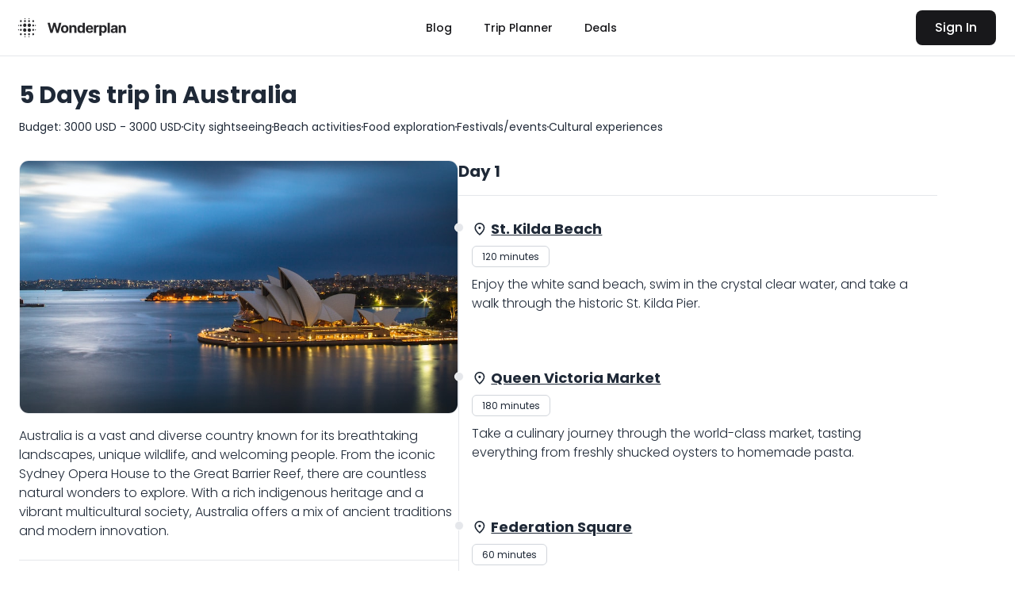

--- FILE ---
content_type: text/html
request_url: https://wonderplan.ai/v1/plan/v1-0FkwbleIfBwi6pU5fF_wk
body_size: 29262
content:
<!DOCTYPE html>
<html lang="en">

<head>
	<meta charset="utf-8" />
	<link rel="apple-touch-icon" sizes="114x114" href="../../apple-touch-icon.png" />
	<link rel="icon" type="image/png" sizes="32x32" href="../../favicon-32x32.png" />
	<link rel="icon" type="image/png" sizes="16x16" href="../../favicon-16x16.png" />
	<link rel="manifest" href="../../site.webmanifest" />
	<link rel="mask-icon" href="../../safari-pinned-tab.svg" color="#1f2937" />
	<meta name="msapplication-TileColor" content="#ffffff" />
	<meta name="theme-color" content="#ffffff" />
	<!-- <meta name="impact-site-verification" value="-592597699" /> -->
	<meta name='impact-site-verification' value='b01caaaf-4cfb-4182-b8db-cd711170377c'>
	<meta name="viewport" content="width=device-width, initial-scale=1" />

	<!-- Google Tag Manager -->
	<script>
		(function (w, d, s, l, i) {
			w[l] = w[l] || [];
			w[l].push({ 'gtm.start': new Date().getTime(), event: 'gtm.js' });
			var f = d.getElementsByTagName(s)[0],
				j = d.createElement(s),
				dl = l != 'dataLayer' ? '&l=' + l : '';
			j.async = true;
			j.src = 'https://www.googletagmanager.com/gtm.js?id=' + i + dl;
			f.parentNode.insertBefore(j, f);
		})(window, document, 'script', 'dataLayer', 'GTM-T23ZC9SC');
	</script>
	<!-- End Google Tag Manager -->

	<!-- Google tag (gtag.js) -->
	<link href="https://www.googletagmanager.com/gtag/js?id=G-H8E2Z4JKJP" rel="preload" as="script" />
	<link rel="dns-prefetch" href="https://www.googletagmanager.com/" />
	<script async src="https://www.googletagmanager.com/gtag/js?id=G-H8E2Z4JKJP"></script>
	<script>
		window.dataLayer = window.dataLayer || [];
		function gtag() {
			dataLayer.push(arguments);
		}
		gtag('js', new Date());

		gtag('config', 'G-H8E2Z4JKJP');
	</script>

	<!-- GetYourGuide Analytics -->
	<script async defer src="https://widget.getyourguide.com/dist/pa.umd.production.min.js"
		data-gyg-partner-id="UCLCDXG"></script>

	
		<link href="../../_app/immutable/assets/0.g_1pruip.css" rel="stylesheet">
		<link href="../../_app/immutable/assets/GlobalLoader.JTc_yaiU.css" rel="stylesheet">
		<link href="../../_app/immutable/assets/LinearLoader.QJkm8nMx.css" rel="stylesheet">
		<link href="../../_app/immutable/assets/20.C6JJcH3u.css" rel="stylesheet">
		<link href="../../_app/immutable/assets/Loader.Cq3oJOnb.css" rel="stylesheet"><title>Discover the highlights of Australia in a 5-day trip | Wonderplan</title><!-- HEAD_svelte-o6o6s3_START --><meta name="description" content="Experience Australia in just 5 days with our curated itinerary. From City sightseeing, Beach activities, Food exploration, Festivals/events, to Cultural experiences, we've got you covered. Choose from activities that fit any budget, with options ranging from 3000 USD to 3000 USD, ensuring that your trip is both affordable and unforgettable. Join us on a 5 days journey that you'll remember for a lifetime!"><meta name="keywords" content="build ai trip planner, travel planner ai, trip planner ai, ai road trip planner, plan you journey, plan my trip, travel planning ai"><meta name="robots" content="index, follow, max-snippet:-1, max-image-preview:large, max-video-preview:-1"><!-- HEAD_svelte-o6o6s3_END --><!-- HEAD_svelte-1b86u3j_START --><meta name="twitter:card" content="summary_large_image"><meta name="twitter:title" content="Discover the highlights of Australia in a 5-day trip | Wonderplan"><meta name="twitter:description" content="Experience Australia in just 5 days with our curated itinerary. From City sightseeing, Beach activities, Food exploration, Festivals/events, to Cultural experiences, we've got you covered. Choose from activities that fit any budget, with options ranging from 3000 USD to 3000 USD, ensuring that your trip is both affordable and unforgettable. Join us on a 5 days journey that you'll remember for a lifetime!"><meta name="twitter:url" content="https://wonderplan.ai/plan/v1-0FkwbleIfBwi6pU5fF_wk"><meta name="twitter:image" content="https://storage.googleapis.com/public-us.wonderplan.ai/countries/AU/regular"> <meta name="twitter:image:alt" content="https://storage.googleapis.com/public-us.wonderplan.ai/countries/AU/regular"><meta name="twitter:creator" content="@wonderplanai"> <meta name="twitter:site" content="@wonderplanai"><!-- HEAD_svelte-1b86u3j_END --><!-- HEAD_svelte-a6fchn_START --><meta property="og:site_name" content="Wonderplan"><meta property="og:locale" content="en_US"><meta property="og:url" content="https://wonderplan.ai"><meta property="og:type" content="article"><meta property="og:title" content="Discover the highlights of Australia in a 5-day trip | Wonderplan"><meta property="og:description" content="Experience Australia in just 5 days with our curated itinerary. From City sightseeing, Beach activities, Food exploration, Festivals/events, to Cultural experiences, we've got you covered. Choose from activities that fit any budget, with options ranging from 3000 USD to 3000 USD, ensuring that your trip is both affordable and unforgettable. Join us on a 5 days journey that you'll remember for a lifetime!"><meta property="og:image" content="https://storage.googleapis.com/public-us.wonderplan.ai/countries/AU/regular"> <meta property="og:image:width" content="1200"> <meta property="og:image:height" content="627"> <meta property="og:image:alt" content="https://storage.googleapis.com/public-us.wonderplan.ai/countries/AU/regular"><meta property="og:image" content="https://storage.googleapis.com/public-us.wonderplan.ai/countries/AU/regular"> <meta property="og:image:width" content="400"> <meta property="og:image:height" content="400"> <meta property="og:image:alt" content="https://storage.googleapis.com/public-us.wonderplan.ai/countries/AU/regular"><meta property="article:publisher" content="Wonderplan"> <meta property="article:author" content="Wonderplan"> <meta property="article:published_time" content=""> <meta property="article:modified_time" content=""><!-- HEAD_svelte-a6fchn_END --><!-- HEAD_svelte-1iav221_START --><!-- HTML_TAG_START -->
		<script type="application/ld+json">
			{"@context":"https://schema.org","@graph":[{"@type":["Organization"],"name":"Wonderplan","url":"https://wonderplan.ai","logo":"https://wonderplan.ai/favicon-32x32.png"},{"@type":"WebSite","@id":"https://wonderplan.ai/plan/v1-0FkwbleIfBwi6pU5fF_wk#website","url":"https://wonderplan.ai","name":"Wonderplan - Best AI Trip Planner, Free AI Travel Planner","description":"Wonderplan - Trip Planner AI","inLanguage":"en"},{"@type":"ImageObject","@id":"https://wonderplan.ai/plan/v1-0FkwbleIfBwi6pU5fF_wk#primaryimage","inLanguage":"en","url":"https://storage.googleapis.com/public-us.wonderplan.ai/countries/AU/regular","contentUrl":"https://storage.googleapis.com/public-us.wonderplan.ai/countries/AU/regular","width":672,"height":448,"caption":"Home page"},{"@type":"WebPage","@id":"https://wonderplan.ai/plan/v1-0FkwbleIfBwi6pU5fF_wk#webpage","url":"https://wonderplan.ai/plan/v1-0FkwbleIfBwi6pU5fF_wk","name":"Discover the highlights of Australia in a 5-day trip | Wonderplan","isPartOf":{"@id":"https://wonderplan.ai/#website"},"primaryImageOfPage":{"@id":"https://wonderplan.ai/plan/v1-0FkwbleIfBwi6pU5fF_wk#primaryimage"},"datePublished":"","dateModified":"","author":{"@type":"Person","name":"Wonderplan","url":"https://wonderplan.ai"},"description":"Experience Australia in just 5 days with our curated itinerary. From City sightseeing, Beach activities, Food exploration, Festivals/events, to Cultural experiences, we've got you covered. Choose from activities that fit any budget, with options ranging from 3000 USD to 3000 USD, ensuring that your trip is both affordable and unforgettable. Join us on a 5 days journey that you'll remember for a lifetime!","breadcrumb":{"@id":"https://wonderplan.ai/plan/v1-0FkwbleIfBwi6pU5fF_wk#breadcrumb"},"inLanguage":"en","potentialAction":[{"@type":"ReadAction","target":["https://wonderplan.ai/plan/v1-0FkwbleIfBwi6pU5fF_wk"]}]},{"@type":"BreadcrumbList","@id":"https://wonderplan.ai/plan/v1-0FkwbleIfBwi6pU5fF_wk#breadcrumb","itemListElement":[{"@type":"ListItem","position":1,"item":{"@type":"WebPage","@id":"https://wonderplan.ai/","url":"https://wonderplan.ai/","name":"Home"}},{"@type":"ListItem","position":2,"item":{"@type":"WebPage","@id":"https://wonderplan.ai/plan","url":"https://wonderplan.ai/plan","name":"Plan"}},{"@type":"ListItem","position":3,"item":{"@type":"WebPage","@id":"https://wonderplan.ai/plan/v1-0FkwbleIfBwi6pU5fF_wk","url":"https://wonderplan.ai/plan/v1-0FkwbleIfBwi6pU5fF_wk","name":"Plan Detail"}}]},{"@type":"Article","@id":"https://wonderplan.ai/plan/v1-0FkwbleIfBwi6pU5fF_wk#article","isPartOf":{"@id":"https://wonderplan.ai/plan/v1-0FkwbleIfBwi6pU5fF_wk#webpage"},"author":{"@type":"Person","name":"Wonderplan","url":"https://wonderplan.ai"},"headline":"Discover the highlights of Australia in a 5-day trip | Wonderplan","datePublished":"","dateModified":"","mainEntityOfPage":{"@id":"https://wonderplan.ai/plan/v1-0FkwbleIfBwi6pU5fF_wk#webpage"},"publisher":{"@id":"https://wonderplan.ai/#/schema/person/ca73a50f3d94cb7f7be87043682e901b"},"image":{"@id":"https://wonderplan.ai/plan/v1-0FkwbleIfBwi6pU5fF_wk#primaryimage"},"articleSection":["blog"],"inLanguage":"en"}]}
		</script>
	<!-- HTML_TAG_END --><!-- HEAD_svelte-1iav221_END -->
</head>

<body data-sveltekit-preload-data="hover">
	<!-- Google Tag Manager (noscript) -->
	<noscript><iframe src="https://www.googletagmanager.com/ns.html?id=GTM-T23ZC9SC" height="0" width="0"
			style="display: none; visibility: hidden"></iframe></noscript>
	<!-- End Google Tag Manager (noscript) -->

	<div style="display: contents">       <div class="flex flex-col min-h-screen"><header class="relative flex flex-wrap sm:justify-start sm:flex-nowrap z-60 py-2 w-full border-b border-b-gray-200 bg-white mb-[-1px] "><nav class="container w-full max-w-full sm:flex sm:items-center sm:justify-between " aria-label="Global"><div class="flex items-center justify-between"><a class="flex-none text-xl font-semibold -ms-2" href="/" aria-label="Wonderplan Logo"><svg class="w-36 sm:w-36" width="213" height="54" viewBox="0 0 213 54" fill="none" xmlns="http://www.w3.org/2000/svg"><rect width="54" height="54" rx="8" fill="white"></rect><path d="M28.2312 29.9231C29.2547 28.1883 30.8611 27.6794 32.4355 28.5434C33.7576 29.2689 34.3671 31.1121 33.7928 32.6481C33.1933 34.2516 31.4259 35.0634 29.9062 34.4693C28.4395 33.8959 27.3318 31.7486 28.2312 29.9231Z" fill="#27272a"></path><path d="M19.8155 23.8653C19.1668 22.5333 19.2857 21.2963 20.1208 20.2147C20.8659 19.2497 21.8903 18.832 23.0645 19.1021C24.3965 19.4085 25.1822 20.3417 25.4876 21.7457C25.7799 23.0896 24.9987 24.6712 23.7674 25.2505C22.2539 25.9627 20.7816 25.4639 19.8155 23.8653Z" fill="#27272a"></path><path d="M19.5881 30.257C20.4007 28.4621 21.9917 27.7127 23.5354 28.3433C25.0303 28.9539 25.8634 30.6585 25.4418 32.244C24.9846 33.9632 23.3129 34.982 21.6487 34.5555C20.158 34.1734 19.1656 32.3612 19.5083 30.6473C19.53 30.5387 19.5488 30.4293 19.5881 30.257Z" fill="#27272a"></path><path d="M27.8896 22.3096C28.0476 19.8766 29.9421 18.7107 31.6846 19.1223C33.0795 19.4517 34.0468 20.8209 34.0264 22.362C34.006 23.9024 32.9498 25.2078 31.4801 25.5088C30.138 25.7837 28.7278 24.9751 28.1856 23.5833C28.0375 23.2034 27.984 22.7813 27.8896 22.3096Z" fill="#27272a"></path><path d="M16.0294 24.4167C14.6995 24.8284 13.7636 24.3222 13.4956 23.1087C13.2835 22.1482 13.9708 21.0994 14.9445 20.8979C15.7409 20.7331 16.4826 21.166 16.8359 22.002C17.1925 22.8459 16.9204 23.7031 16.0294 24.4167Z" fill="#27272a"></path><path d="M39.8154 22.0142C40.1274 23.1845 39.7527 24.1298 38.8833 24.4838C37.9881 24.8482 37.0415 24.4582 36.6434 23.5609C36.2442 22.6612 36.5539 21.6038 37.3599 21.1138C38.2507 20.5723 39.1366 20.8774 39.8154 22.0142Z" fill="#27272a"></path><path d="M37.3623 12.9652C38.5562 12.4806 39.5377 12.909 39.8884 14.0103C40.2177 15.0442 39.6849 16.0571 38.6321 16.3982C37.9102 16.6321 37.0243 16.2147 36.6574 15.4678C36.2206 14.5786 36.4374 13.7574 37.3623 12.9652Z" fill="#27272a"></path><path d="M14.017 29.5749C14.7574 28.986 15.4789 28.8755 16.2246 29.4075C16.8598 29.8607 17.0729 30.5362 16.9325 31.2971C16.7775 32.1379 16.2655 32.6797 15.4561 32.8015C14.7187 32.9125 14.1259 32.5863 13.7396 31.9173C13.2695 31.1032 13.3956 30.3257 14.017 29.5749Z" fill="#27272a"></path><path d="M39.4923 29.6602C40.0391 30.4202 40.1613 31.1539 39.694 31.9513C39.3047 32.6156 38.7124 32.8834 38.0341 32.8169C37.266 32.7417 36.7652 32.2279 36.5324 31.4329C36.3214 30.7123 36.5822 29.8985 37.1725 29.4393C37.8707 28.8962 38.6067 28.9503 39.4923 29.6602Z" fill="#27272a"></path><path d="M39.5501 40.3047C38.7408 41.0812 37.8442 41.182 37.1855 40.619C36.4054 39.9522 36.2445 39.0086 36.755 38.0938C37.1817 37.3291 38.0617 37.0168 38.8642 37.3384C39.9378 37.7687 40.3652 39.3805 39.5501 40.3047Z" fill="#27272a"></path><path d="M16.1872 40.664C14.9491 41.2219 13.9332 40.8269 13.5747 39.7048C13.2126 38.5713 13.7763 37.5507 14.9287 37.2533C15.641 37.0695 16.3803 37.4445 16.7606 38.1827C17.1915 39.0192 17.01 39.8716 16.1872 40.664Z" fill="#27272a"></path><path d="M22.7503 40.9518C21.7236 40.6841 21.1445 40.0149 21.1226 39.145C21.1012 38.2905 21.6882 37.5068 22.523 37.2755C23.2807 37.0656 24.0879 37.4722 24.4772 38.26C25.0992 39.5186 24.2813 40.8458 22.7503 40.9518Z" fill="#27272a"></path><path d="M28.9395 39.8521C28.645 38.7085 28.9325 37.8559 29.7088 37.4331C30.4618 37.023 31.38 37.221 31.8905 37.9036C32.5543 38.791 32.411 39.9518 31.5556 40.6178C30.7032 41.2813 29.6687 40.9999 28.9395 39.8521Z" fill="#27272a"></path><path d="M16.8066 15.4056C16.0342 16.5504 14.9963 16.8004 14.1835 16.092C13.4784 15.4774 13.26 14.4581 13.6724 13.7066C14.1466 12.8425 15.0574 12.49 15.8805 12.8519C16.7743 13.245 17.137 14.194 16.8066 15.4056Z" fill="#27272a"></path><path d="M31.1509 16.3375C30.1057 16.6049 29.3401 16.2528 28.9442 15.3706C28.6171 14.6415 28.8137 13.662 29.3853 13.173C30.0608 12.595 30.9343 12.5787 31.625 13.1074C32.5076 13.7831 32.6434 15.6427 31.1509 16.3375Z" fill="#27272a"></path><path d="M23.8285 16.185C23.0526 16.6454 22.3419 16.5649 21.753 15.9944C21.2562 15.5132 21.0142 14.8894 21.2336 14.1138C21.4644 13.2977 21.944 12.8264 22.7131 12.7322C23.4849 12.6377 24.0886 12.9794 24.4473 13.7263C24.8018 14.4644 24.7343 15.1759 24.2282 15.8185C24.1291 15.9443 23.9979 16.0411 23.8285 16.185Z" fill="#27272a"></path><path d="M42.9881 23.5403C42.3175 23.9201 41.8713 23.6808 41.6163 23.0486C41.4264 22.5777 41.6094 22.161 42.0129 21.9107C42.501 21.6079 42.9358 21.7817 43.2333 22.2452C43.526 22.7013 43.4171 23.1424 42.9881 23.5403Z" fill="#27272a"></path><path d="M11.6593 22.0783C12.0706 22.6445 11.9888 23.1205 11.5301 23.4958C11.1341 23.8197 10.7168 23.8072 10.3523 23.3946C10.0224 23.0211 9.97528 22.6123 10.2631 22.1983C10.6503 21.6413 11.1196 21.6697 11.6593 22.0783Z" fill="#27272a"></path><path d="M42.5674 29.9785C43.1111 30.1262 43.3957 30.4603 43.3798 30.9956C43.3672 31.4167 43.1234 31.7223 42.7484 31.8505C42.3324 31.9928 41.9841 31.8181 41.7189 31.4709C41.265 30.8766 41.6183 30.2091 42.5674 29.9785Z" fill="#27272a"></path><path d="M29.6045 43.587C29.6913 43.1766 29.8839 42.9228 30.1888 42.7881C30.6684 42.5762 31.0769 42.7343 31.3253 43.1896C31.574 43.6456 31.5194 44.1165 31.0879 44.4412C30.6708 44.7551 30.2536 44.688 29.8876 44.3195C29.7127 44.1435 29.6315 43.9067 29.6045 43.587Z" fill="#27272a"></path><path d="M11.7811 30.5068C12.047 31.177 11.8043 31.6121 11.2944 31.8322C10.8458 32.0258 10.4159 31.8683 10.1727 31.3853C9.94517 30.9333 10.0572 30.5008 10.418 30.2014C10.9207 29.784 11.3786 29.9252 11.7811 30.5068Z" fill="#27272a"></path><path d="M22.2796 42.9407C22.8455 42.5325 23.313 42.6122 23.6703 43.1407C23.9241 43.5161 23.895 43.9238 23.5905 44.2732C23.2449 44.6697 22.8248 44.7502 22.409 44.4469C21.8669 44.0515 21.9688 43.5226 22.2796 42.9407Z" fill="#27272a"></path><path d="M23.8028 10.2146C23.5753 10.8057 23.2005 11.0543 22.6715 10.948C22.31 10.8754 22.0733 10.6254 22.0365 10.2089C21.9861 9.64038 22.1636 9.16881 22.7206 9.08712C23.4186 8.98476 23.7713 9.41701 23.8028 10.2146Z" fill="#27272a"></path><path d="M31.2784 10.5692C30.8101 11.128 30.3308 11.1324 29.8967 10.671C29.5491 10.3016 29.4786 9.8418 29.8664 9.42329C30.2437 9.01606 30.6771 8.92525 31.1086 9.30829C31.4752 9.6337 31.4875 10.0655 31.2784 10.5692Z" fill="#27272a"></path><path d="M70.3923 36.5L64.9818 17.5909H69.349L72.4789 30.7294H72.6359L76.089 17.5909H79.8284L83.2723 30.7571H83.4384L86.5684 17.5909H90.9356L85.5251 36.5H81.6288L78.0279 24.1371H77.8802L74.2886 36.5H70.3923ZM97.1057 36.777C95.6715 36.777 94.4312 36.4723 93.3848 35.8629C92.3446 35.2474 91.5413 34.3918 90.975 33.2962C90.4087 32.1944 90.1256 30.9171 90.1256 29.4645C90.1256 27.9995 90.4087 26.7192 90.975 25.6236C91.5413 24.5218 92.3446 23.6662 93.3848 23.0568C94.4312 22.4413 95.6715 22.1335 97.1057 22.1335C98.5399 22.1335 99.7771 22.4413 100.817 23.0568C101.864 23.6662 102.67 24.5218 103.236 25.6236C103.803 26.7192 104.086 27.9995 104.086 29.4645C104.086 30.9171 103.803 32.1944 103.236 33.2962C102.67 34.3918 101.864 35.2474 100.817 35.8629C99.7771 36.4723 98.5399 36.777 97.1057 36.777ZM97.1242 33.7301C97.7766 33.7301 98.3214 33.5455 98.7584 33.1761C99.1954 32.8007 99.5247 32.2898 99.7463 31.6435C99.9741 30.9972 100.088 30.2616 100.088 29.4368C100.088 28.612 99.9741 27.8764 99.7463 27.2301C99.5247 26.5838 99.1954 26.0729 98.7584 25.6974C98.3214 25.322 97.7766 25.1342 97.1242 25.1342C96.4656 25.1342 95.9116 25.322 95.4622 25.6974C95.0191 26.0729 94.6836 26.5838 94.4559 27.2301C94.2343 27.8764 94.1235 28.612 94.1235 29.4368C94.1235 30.2616 94.2343 30.9972 94.4559 31.6435C94.6836 32.2898 95.0191 32.8007 95.4622 33.1761C95.9116 33.5455 96.4656 33.7301 97.1242 33.7301ZM109.797 28.3011V36.5H105.863V22.3182H109.612V24.8203H109.778C110.092 23.9955 110.618 23.343 111.357 22.8629C112.096 22.3767 112.991 22.1335 114.044 22.1335C115.029 22.1335 115.887 22.349 116.62 22.7798C117.352 23.2107 117.922 23.8262 118.328 24.6264C118.734 25.4205 118.937 26.3684 118.937 27.4702V36.5H115.004V28.1719C115.01 27.304 114.789 26.6269 114.339 26.1406C113.89 25.6482 113.271 25.402 112.483 25.402C111.954 25.402 111.486 25.5159 111.08 25.7436C110.68 25.9714 110.366 26.3037 110.138 26.7408C109.917 27.1716 109.803 27.6918 109.797 28.3011ZM126.483 36.7308C125.406 36.7308 124.43 36.4538 123.556 35.8999C122.688 35.3397 121.999 34.518 121.488 33.4347C120.983 32.3452 120.731 31.0095 120.731 29.4276C120.731 27.8026 120.993 26.4515 121.516 25.3743C122.039 24.291 122.734 23.4815 123.602 22.946C124.476 22.4044 125.434 22.1335 126.474 22.1335C127.268 22.1335 127.93 22.2689 128.459 22.5398C128.994 22.8045 129.425 23.1368 129.752 23.5369C130.084 23.9309 130.336 24.3187 130.509 24.7003H130.629V17.5909H134.553V36.5H130.675V34.2287H130.509C130.324 34.6226 130.062 35.0135 129.724 35.4013C129.391 35.7829 128.957 36.0999 128.422 36.3523C127.893 36.6046 127.246 36.7308 126.483 36.7308ZM127.729 33.6009C128.363 33.6009 128.899 33.4285 129.336 33.0838C129.779 32.733 130.118 32.2436 130.352 31.6158C130.592 30.9879 130.712 30.2524 130.712 29.4091C130.712 28.5658 130.595 27.8333 130.361 27.2116C130.127 26.59 129.788 26.1098 129.345 25.7713C128.902 25.4328 128.363 25.2635 127.729 25.2635C127.083 25.2635 126.538 25.4389 126.095 25.7898C125.652 26.1406 125.317 26.6269 125.089 27.2486C124.861 27.8703 124.747 28.5904 124.747 29.4091C124.747 30.2339 124.861 30.9633 125.089 31.5973C125.323 32.2251 125.658 32.7176 126.095 33.0746C126.538 33.4254 127.083 33.6009 127.729 33.6009ZM143.47 36.777C142.011 36.777 140.755 36.4815 139.702 35.8906C138.656 35.2936 137.85 34.4503 137.283 33.3608C136.717 32.2652 136.434 30.9695 136.434 29.4737C136.434 28.0149 136.717 26.7346 137.283 25.6328C137.85 24.531 138.647 23.6723 139.675 23.0568C140.709 22.4413 141.921 22.1335 143.313 22.1335C144.248 22.1335 145.119 22.2843 145.926 22.5859C146.738 22.8814 147.446 23.3277 148.049 23.9247C148.658 24.5218 149.132 25.2727 149.471 26.1776C149.81 27.0762 149.979 28.1288 149.979 29.3352V30.4155H138.004V27.978H146.276C146.276 27.4117 146.153 26.91 145.907 26.473C145.661 26.036 145.319 25.6944 144.882 25.4482C144.451 25.1958 143.95 25.0696 143.377 25.0696C142.78 25.0696 142.251 25.2081 141.789 25.4851C141.334 25.7559 140.977 26.1222 140.718 26.5838C140.46 27.0393 140.327 27.5471 140.321 28.1072V30.4247C140.321 31.1264 140.45 31.7327 140.709 32.2436C140.974 32.7545 141.346 33.1484 141.826 33.4254C142.306 33.7024 142.876 33.8409 143.534 33.8409C143.971 33.8409 144.371 33.7794 144.734 33.6562C145.098 33.5331 145.408 33.3485 145.667 33.1023C145.926 32.8561 146.122 32.5545 146.258 32.1974L149.896 32.4375C149.711 33.3116 149.332 34.0748 148.76 34.7273C148.194 35.3736 147.461 35.8783 146.563 36.2415C145.67 36.5985 144.639 36.777 143.47 36.777ZM151.766 36.5V22.3182H155.579V24.7926H155.726C155.985 23.9124 156.419 23.2476 157.028 22.7983C157.638 22.3428 158.339 22.1151 159.133 22.1151C159.33 22.1151 159.543 22.1274 159.771 22.152C159.998 22.1766 160.198 22.2105 160.371 22.2536V25.7436C160.186 25.6882 159.931 25.639 159.604 25.5959C159.278 25.5528 158.98 25.5312 158.709 25.5312C158.13 25.5312 157.613 25.6574 157.158 25.9098C156.708 26.156 156.351 26.5007 156.087 26.9439C155.828 27.3871 155.699 27.898 155.699 28.4766V36.5H151.766ZM161.624 41.8182V22.3182H165.502V24.7003H165.677C165.85 24.3187 166.099 23.9309 166.425 23.5369C166.758 23.1368 167.189 22.8045 167.718 22.5398C168.253 22.2689 168.918 22.1335 169.712 22.1335C170.746 22.1335 171.7 22.4044 172.574 22.946C173.449 23.4815 174.147 24.291 174.67 25.3743C175.194 26.4515 175.455 27.8026 175.455 29.4276C175.455 31.0095 175.2 32.3452 174.689 33.4347C174.184 34.518 173.495 35.3397 172.621 35.8999C171.753 36.4538 170.78 36.7308 169.703 36.7308C168.94 36.7308 168.29 36.6046 167.755 36.3523C167.226 36.0999 166.792 35.7829 166.453 35.4013C166.115 35.0135 165.856 34.6226 165.677 34.2287H165.557V41.8182H161.624ZM165.474 29.4091C165.474 30.2524 165.591 30.9879 165.825 31.6158C166.059 32.2436 166.398 32.733 166.841 33.0838C167.284 33.4285 167.823 33.6009 168.457 33.6009C169.097 33.6009 169.638 33.4254 170.082 33.0746C170.525 32.7176 170.86 32.2251 171.088 31.5973C171.322 30.9633 171.439 30.2339 171.439 29.4091C171.439 28.5904 171.325 27.8703 171.097 27.2486C170.869 26.6269 170.534 26.1406 170.091 25.7898C169.648 25.4389 169.103 25.2635 168.457 25.2635C167.816 25.2635 167.275 25.4328 166.832 25.7713C166.395 26.1098 166.059 26.59 165.825 27.2116C165.591 27.8333 165.474 28.5658 165.474 29.4091ZM181.231 17.5909V36.5H177.297V17.5909H181.231ZM187.645 36.7678C186.741 36.7678 185.934 36.6108 185.226 36.2969C184.518 35.9768 183.958 35.5059 183.546 34.8842C183.14 34.2564 182.937 33.4747 182.937 32.5391C182.937 31.7512 183.081 31.0895 183.371 30.554C183.66 30.0185 184.054 29.5876 184.552 29.2614C185.051 28.9351 185.617 28.6889 186.251 28.5227C186.891 28.3565 187.562 28.2396 188.264 28.1719C189.089 28.0857 189.754 28.0057 190.258 27.9318C190.763 27.8518 191.129 27.7348 191.357 27.581C191.585 27.4271 191.699 27.1993 191.699 26.8977V26.8423C191.699 26.2576 191.514 25.8052 191.145 25.4851C190.781 25.165 190.264 25.005 189.594 25.005C188.886 25.005 188.322 25.1619 187.904 25.4759C187.485 25.7836 187.208 26.1714 187.073 26.6392L183.435 26.3438C183.62 25.482 183.983 24.7372 184.525 24.1094C185.066 23.4754 185.765 22.9891 186.621 22.6506C187.482 22.3059 188.479 22.1335 189.612 22.1335C190.4 22.1335 191.154 22.2259 191.874 22.4105C192.6 22.5952 193.244 22.8814 193.804 23.2692C194.37 23.657 194.816 24.1555 195.143 24.7649C195.469 25.3681 195.632 26.0914 195.632 26.9347V36.5H191.902V34.5334H191.791C191.563 34.9766 191.259 35.3674 190.877 35.706C190.495 36.0384 190.037 36.3 189.501 36.4908C188.966 36.6754 188.347 36.7678 187.645 36.7678ZM188.772 34.0533C189.35 34.0533 189.861 33.9394 190.304 33.7116C190.748 33.4777 191.095 33.1638 191.348 32.7699C191.6 32.3759 191.726 31.9297 191.726 31.4311V29.9261C191.603 30.0062 191.434 30.08 191.219 30.1477C191.009 30.2093 190.772 30.2678 190.508 30.3232C190.243 30.3724 189.978 30.4186 189.714 30.4616C189.449 30.4986 189.209 30.5324 188.993 30.5632C188.532 30.6309 188.129 30.7386 187.784 30.8864C187.439 31.0341 187.171 31.2341 186.981 31.4865C186.79 31.7327 186.694 32.0405 186.694 32.4098C186.694 32.9453 186.888 33.3546 187.276 33.6378C187.67 33.9148 188.169 34.0533 188.772 34.0533ZM201.837 28.3011V36.5H197.903V22.3182H201.652V24.8203H201.818C202.132 23.9955 202.658 23.343 203.397 22.8629C204.136 22.3767 205.031 22.1335 206.084 22.1335C207.069 22.1335 207.927 22.349 208.66 22.7798C209.392 23.2107 209.962 23.8262 210.368 24.6264C210.774 25.4205 210.977 26.3684 210.977 27.4702V36.5H207.044V28.1719C207.05 27.304 206.829 26.6269 206.379 26.1406C205.93 25.6482 205.311 25.402 204.523 25.402C203.994 25.402 203.526 25.5159 203.12 25.7436C202.72 25.9714 202.406 26.3037 202.178 26.7408C201.957 27.1716 201.843 27.6918 201.837 28.3011Z" fill="#27272a"></path></svg></a> <div class="sm:hidden" data-svelte-h="svelte-1oz9xkd"><button type="button" class="hover:scale-110 transition-all duration-300" data-hs-overlay="#hs-overlay-basic" data-hs-overlay-backdrop="hs-overlay-basic-container" aria-controls="hs-overlay-basic" aria-label="Toggle navigation"><svg width="20" height="20" viewBox="0 0 24 24" fill="none" xmlns="http://www.w3.org/2000/svg" class="w-6 h-6"><path fill-rule="evenodd" clip-rule="evenodd" d="M3.5 5C3.23478 5 2.98043 5.10536 2.79289 5.29289C2.60536 5.48043 2.5 5.73478 2.5 6C2.5 6.26522 2.60536 6.51957 2.79289 6.70711C2.98043 6.89464 3.23478 7 3.5 7H20.5C20.7652 7 21.0196 6.89464 21.2071 6.70711C21.3946 6.51957 21.5 6.26522 21.5 6C21.5 5.73478 21.3946 5.48043 21.2071 5.29289C21.0196 5.10536 20.7652 5 20.5 5H3.5ZM2.5 12C2.5 11.7348 2.60536 11.4804 2.79289 11.2929C2.98043 11.1054 3.23478 11 3.5 11H20.5C20.7652 11 21.0196 11.1054 21.2071 11.2929C21.3946 11.4804 21.5 11.7348 21.5 12C21.5 12.2652 21.3946 12.5196 21.2071 12.7071C21.0196 12.8946 20.7652 13 20.5 13H3.5C3.23478 13 2.98043 12.8946 2.79289 12.7071C2.60536 12.5196 2.5 12.2652 2.5 12ZM2.5 18.001C2.5 17.7358 2.60536 17.4814 2.79289 17.2939C2.98043 17.1064 3.23478 17.001 3.5 17.001H20.5C20.7652 17.001 21.0196 17.1064 21.2071 17.2939C21.3946 17.4814 21.5 17.7358 21.5 18.001C21.5 18.2662 21.3946 18.5206 21.2071 18.7081C21.0196 18.8956 20.7652 19.001 20.5 19.001H3.5C3.23478 19.001 2.98043 18.8956 2.79289 18.7081C2.60536 18.5206 2.5 18.2662 2.5 18.001Z" fill="#1f2937"></path></svg></button></div></div> <div class="hidden sm:flex justify-end sm:flex-row sm:items-center mt-0 text-zinc-900 w-full"><div class="flex-1 flex justify-center"><a class="nav-button svelte-935f3i" href="/blog" aria-current="page">Blog</a> <a class="nav-button svelte-935f3i" href="/v2/trip-planner" aria-current="page">Trip Planner</a>  <a class="nav-button hidden md:block svelte-935f3i" href="/deals" aria-current="page">Deals</a> </div> <div><button class="rounded-lg px-6 py-[0.6rem] bg-zinc-900 text-white hover:opacity-90 transition-all duration-300 font-medium">Sign In</button></div></div> <div id="hs-overlay-basic" class="hs-overlay hs-overlay-open:translate-x-0 -translate-x-full transition-all duration-300 transform hidden fixed top-0 left-0 bottom-0 z-[60] w-64 bg-white border-r border-gray-200 pt-7 pb-10 overflow-y-auto scrollbar-y "><div class="flex justify-end items-center px-4" data-svelte-h="svelte-1aunt4c"><button type="button" class="w-8 h-8 inline-flex justify-center items-center gap-2 rounded-md text-gray-600 bg-gray-100 hover:bg-gray-200 transition-all duration-300" data-hs-overlay="#hs-overlay-basic" aria-controls="hs-overlay-basic" aria-label="Toggle navigation"><span class="sr-only">Close</span> <svg width="20" height="20" viewBox="0 0 24 24" fill="none" xmlns="http://www.w3.org/2000/svg" class="w-4 h-4"><path d="M18.3002 5.71022C18.2077 5.61752 18.0978 5.54397 17.9768 5.49379C17.8559 5.44361 17.7262 5.41778 17.5952 5.41778C17.4643 5.41778 17.3346 5.44361 17.2136 5.49379C17.0926 5.54397 16.9827 5.61752 16.8902 5.71022L12.0002 10.5902L7.11022 5.70022C7.01764 5.60764 6.90773 5.5342 6.78677 5.4841C6.6658 5.43399 6.53615 5.4082 6.40522 5.4082C6.27429 5.4082 6.14464 5.43399 6.02368 5.4841C5.90272 5.5342 5.79281 5.60764 5.70022 5.70022C5.60764 5.79281 5.5342 5.90272 5.4841 6.02368C5.43399 6.14464 5.4082 6.27429 5.4082 6.40522C5.4082 6.53615 5.43399 6.6658 5.4841 6.78677C5.5342 6.90773 5.60764 7.01764 5.70022 7.11022L10.5902 12.0002L5.70022 16.8902C5.60764 16.9828 5.5342 17.0927 5.4841 17.2137C5.43399 17.3346 5.4082 17.4643 5.4082 17.5952C5.4082 17.7262 5.43399 17.8558 5.4841 17.9768C5.5342 18.0977 5.60764 18.2076 5.70022 18.3002C5.79281 18.3928 5.90272 18.4662 6.02368 18.5163C6.14464 18.5665 6.27429 18.5922 6.40522 18.5922C6.53615 18.5922 6.6658 18.5665 6.78677 18.5163C6.90773 18.4662 7.01764 18.3928 7.11022 18.3002L12.0002 13.4102L16.8902 18.3002C16.9828 18.3928 17.0927 18.4662 17.2137 18.5163C17.3346 18.5665 17.4643 18.5922 17.5952 18.5922C17.7262 18.5922 17.8558 18.5665 17.9768 18.5163C18.0977 18.4662 18.2076 18.3928 18.3002 18.3002C18.3928 18.2076 18.4662 18.0977 18.5163 17.9768C18.5665 17.8558 18.5922 17.7262 18.5922 17.5952C18.5922 17.4643 18.5665 17.3346 18.5163 17.2137C18.4662 17.0927 18.3928 16.9828 18.3002 16.8902L13.4102 12.0002L18.3002 7.11022C18.6802 6.73022 18.6802 6.09022 18.3002 5.71022Z" fill="#1f2937"></path></svg></button></div> <nav class="py-6 px-2 w-full flex flex-col flex-wrap"><ul class="space-y-1.5"> <li><a class="flex items-center gap-x-3 py-2 px-2.5 text-sm text-zin-900 rounded-md hover:bg-gray-100 justify-between w-full" href="/v2/trip-planner" target="_self">Trip Planner <svg width="20" height="20" viewBox="0 0 24 24" fill="none" xmlns="http://www.w3.org/2000/svg" class="right-arrow-icon svelte-169u9hr"><path d="M9.31002 6.70978C9.21732 6.80229 9.14377 6.91218 9.09359 7.03315C9.04341 7.15413 9.01758 7.28381 9.01758 7.41478C9.01758 7.54575 9.04341 7.67543 9.09359 7.7964C9.14377 7.91738 9.21732 8.02726 9.31002 8.11978L13.19 11.9998L9.31002 15.8798C9.12304 16.0668 9.018 16.3204 9.018 16.5848C9.018 16.8492 9.12304 17.1028 9.31002 17.2898C9.497 17.4768 9.7506 17.5818 10.015 17.5818C10.2794 17.5818 10.533 17.4768 10.72 17.2898L15.31 12.6998C15.4027 12.6073 15.4763 12.4974 15.5265 12.3764C15.5766 12.2554 15.6025 12.1257 15.6025 11.9948C15.6025 11.8638 15.5766 11.7341 15.5265 11.6132C15.4763 11.4922 15.4027 11.3823 15.31 11.2898L10.72 6.69978C10.34 6.31978 9.70002 6.31978 9.31002 6.70978Z" fill="#1f2937" class="svelte-169u9hr"></path></svg></a></li> <li><a class="flex items-center gap-x-3 py-2 px-2.5 text-sm text-zin-900 rounded-md hover:bg-gray-100 justify-between w-full" href="/blog" target="_self">Blog <svg width="20" height="20" viewBox="0 0 24 24" fill="none" xmlns="http://www.w3.org/2000/svg" class="right-arrow-icon svelte-169u9hr"><path d="M9.31002 6.70978C9.21732 6.80229 9.14377 6.91218 9.09359 7.03315C9.04341 7.15413 9.01758 7.28381 9.01758 7.41478C9.01758 7.54575 9.04341 7.67543 9.09359 7.7964C9.14377 7.91738 9.21732 8.02726 9.31002 8.11978L13.19 11.9998L9.31002 15.8798C9.12304 16.0668 9.018 16.3204 9.018 16.5848C9.018 16.8492 9.12304 17.1028 9.31002 17.2898C9.497 17.4768 9.7506 17.5818 10.015 17.5818C10.2794 17.5818 10.533 17.4768 10.72 17.2898L15.31 12.6998C15.4027 12.6073 15.4763 12.4974 15.5265 12.3764C15.5766 12.2554 15.6025 12.1257 15.6025 11.9948C15.6025 11.8638 15.5766 11.7341 15.5265 11.6132C15.4763 11.4922 15.4027 11.3823 15.31 11.2898L10.72 6.69978C10.34 6.31978 9.70002 6.31978 9.31002 6.70978Z" fill="#1f2937" class="svelte-169u9hr"></path></svg></a></li>  <li><a class="flex items-center gap-x-3 py-2 px-2.5 text-sm text-zin-900 rounded-md hover:bg-gray-100 justify-between w-full" href="/deals">Deals <svg width="20" height="20" viewBox="0 0 24 24" fill="none" xmlns="http://www.w3.org/2000/svg" class="right-arrow-icon svelte-169u9hr"><path d="M9.31002 6.70978C9.21732 6.80229 9.14377 6.91218 9.09359 7.03315C9.04341 7.15413 9.01758 7.28381 9.01758 7.41478C9.01758 7.54575 9.04341 7.67543 9.09359 7.7964C9.14377 7.91738 9.21732 8.02726 9.31002 8.11978L13.19 11.9998L9.31002 15.8798C9.12304 16.0668 9.018 16.3204 9.018 16.5848C9.018 16.8492 9.12304 17.1028 9.31002 17.2898C9.497 17.4768 9.7506 17.5818 10.015 17.5818C10.2794 17.5818 10.533 17.4768 10.72 17.2898L15.31 12.6998C15.4027 12.6073 15.4763 12.4974 15.5265 12.3764C15.5766 12.2554 15.6025 12.1257 15.6025 11.9948C15.6025 11.8638 15.5766 11.7341 15.5265 11.6132C15.4763 11.4922 15.4027 11.3823 15.31 11.2898L10.72 6.69978C10.34 6.31978 9.70002 6.31978 9.31002 6.70978Z" fill="#1f2937" class="svelte-169u9hr"></path></svg></a></li>  <li><button class="flex items-center gap-x-3 py-2 px-2.5 text-sm text-zin-900 rounded-md hover:bg-gray-100 justify-between w-full">Sign In <svg width="20" height="20" viewBox="0 0 24 24" fill="none" xmlns="http://www.w3.org/2000/svg" class="right-arrow-icon svelte-169u9hr"><path d="M9.31002 6.70978C9.21732 6.80229 9.14377 6.91218 9.09359 7.03315C9.04341 7.15413 9.01758 7.28381 9.01758 7.41478C9.01758 7.54575 9.04341 7.67543 9.09359 7.7964C9.14377 7.91738 9.21732 8.02726 9.31002 8.11978L13.19 11.9998L9.31002 15.8798C9.12304 16.0668 9.018 16.3204 9.018 16.5848C9.018 16.8492 9.12304 17.1028 9.31002 17.2898C9.497 17.4768 9.7506 17.5818 10.015 17.5818C10.2794 17.5818 10.533 17.4768 10.72 17.2898L15.31 12.6998C15.4027 12.6073 15.4763 12.4974 15.5265 12.3764C15.5766 12.2554 15.6025 12.1257 15.6025 11.9948C15.6025 11.8638 15.5766 11.7341 15.5265 11.6132C15.4763 11.4922 15.4027 11.3823 15.31 11.2898L10.72 6.69978C10.34 6.31978 9.70002 6.31978 9.31002 6.70978Z" fill="#1f2937" class="svelte-169u9hr"></path></svg></button></li></ul></nav> </div></nav></header> <main class="flex-1 min-w-0 max-w-full">    <div class="container mx-auto mb-20 sm:mb-32 mt-6 sm:mt-8"><div class="mb-4 sm:mb-8"><h1 class="text-2xl sm:text-3xl font-bold mb-2 sm:mb-3">5 Days trip in Australia</h1> <div class="flex items-center text-sm gap-2 flex-wrap"><span>Budget: 3000 USD - 3000 USD</span> <span class="split svelte-187itu6"></span> <span>City sightseeing</span> <span class="split svelte-187itu6"></span><span>Beach activities</span> <span class="split svelte-187itu6"></span><span>Food exploration</span> <span class="split svelte-187itu6"></span><span>Festivals/events</span> <span class="split svelte-187itu6"></span><span>Cultural experiences</span> </div></div> <div class="flex flex-col lg:flex-row sm:gap-16"><div class="flex-1 sm:flex-[0_0_45%] mb-4 sm:mb-0"><div><section><img class="border rounded-xl w-full h-60 sm:h-80 object-cover mb-4" src="https://storage.googleapis.com/public-us.wonderplan.ai/countries/AU/regular" alt="Australiacover image"> <p class="font-light">Australia is a vast and diverse country known for its breathtaking landscapes, unique wildlife, and welcoming people. From the iconic Sydney Opera House to the Great Barrier Reef, there are countless natural wonders to explore. With a rich indigenous heritage and a vibrant multicultural society, Australia offers a mix of ancient traditions and modern innovation.</p></section></div> <hr class="my-6"> <h4 class="textl-lg sm:text-2xl font-bold mb-4 sm:mb-6">General Infomation</h4> <div><div class="flex flex-col gap2 sm:gap-4"><div class="info-box svelte-15zg6l5"><div class="info-box__label svelte-15zg6l5"><svg height="20" viewBox="0 -103 512 512" width="20" xmlns="http://www.w3.org/2000/svg" class="info-box__icon svelte-15zg6l5"><path d="m265.847656 182.152344h-49.230468c-8.160157 0-14.769532 6.613281-14.769532 14.769531s6.609375 14.769531 14.769532 14.769531h24.613281v19.691406c0 8.160157 6.613281 14.769532 14.769531 14.769532s14.769531-6.609375 14.769531-14.769532v-19.96875c22.121094-2.460937 39.382813-21.261718 39.382813-44.03125v-14.765624c0-8.160157-6.609375-14.769532-14.769532-14.769532h-64c0-8.144531 6.628907-14.769531 14.769532-14.769531h49.230468c8.160157 0 14.769532-6.613281 14.769532-14.769531s-6.609375-14.769532-14.769532-14.769532h-24.613281v-19.691406c0-8.15625-6.613281-14.769531-14.769531-14.769531s-14.769531 6.613281-14.769531 14.769531v19.96875c-22.121094 2.460938-39.382813 21.261719-39.382813 44.03125v14.769532c0 8.15625 6.609375 14.765624 14.769532 14.765624h64c0 8.144532-6.628907 14.769532-14.769532 14.769532zm0 0"></path><path d="m497.230469 0h-482.460938c-8.15625 0-14.769531 6.613281-14.769531 14.769531v275.691407c0 8.15625 6.613281 14.769531 14.769531 14.769531h482.460938c8.15625 0 14.769531-6.613281 14.769531-14.769531v-275.691407c0-8.15625-6.613281-14.769531-14.769531-14.769531zm-14.769531 29.539062v29.539063h-9.84375c-13.574219 0-24.617188-11.042969-24.617188-24.617187v-4.921876zm-103.382813 123.078126c0 67.863281-55.214844 123.074218-123.078125 123.074218s-123.078125-55.210937-123.078125-123.074218c0-67.867188 55.214844-123.078126 123.078125-123.078126s123.078125 55.210938 123.078125 123.078126zm-349.539063-123.078126h34.460938v4.921876c0 13.574218-11.042969 24.617187-24.617188 24.617187h-9.84375zm0 246.152344v-29.539062h9.84375c13.574219 0 24.617188 11.042968 24.617188 24.617187v4.921875zm64 0v-4.921875c0-29.859375-24.292968-54.152343-54.15625-54.152343h-9.84375v-128h9.84375c29.863282 0 54.15625-24.296876 54.15625-54.15625v-4.921876h72.332032c-37.859375 27.800782-62.488282 72.613282-62.488282 123.078126 0 50.460937 24.628907 95.277343 62.488282 123.074218zm315.078126-123.074218c0-50.464844-24.628907-95.277344-62.488282-123.078126h72.332032v4.921876c0 29.859374 24.292968 54.15625 54.15625 54.15625h9.84375v128h-9.84375c-29.863282 0-54.15625 24.292968-54.15625 54.152343v4.921875h-72.332032c37.859375-27.796875 62.488282-72.613281 62.488282-123.074218zm73.84375 123.074218h-34.460938v-4.921875c0-13.574219 11.042969-24.617187 24.617188-24.617187h9.84375zm0 0"></path></svg> Currency</div> <div class="info-data svelte-15zg6l5">AUD</div></div> <div class="info-box svelte-15zg6l5"><div class="info-box__label svelte-15zg6l5"><svg width="20" height="20" viewBox="0 0 20 20" fill="none" xmlns="http://www.w3.org/2000/svg" class="info-box__icon svelte-15zg6l5"><g clip-path="url(#clip0_2229_4992)"><path d="M11.4904 3.73281C11.4936 3.74844 11.4936 3.76719 11.4967 3.78281C11.5029 3.80469 11.5092 3.82656 11.5186 3.85156C11.5248 3.87344 11.5311 3.89844 11.5404 3.92031C11.5467 3.93594 11.5561 3.94844 11.5623 3.96406C11.5779 3.99219 11.5904 4.02031 11.6092 4.04844C11.6092 4.05156 11.6123 4.05156 11.6123 4.05469L12.6404 5.51094C12.7811 5.71094 13.0061 5.81719 13.2342 5.81719C13.3779 5.81719 13.5248 5.77344 13.6529 5.68594C13.9342 5.48906 14.0279 5.12656 13.9061 4.82344C14.9217 5.41094 15.6092 6.50781 15.6092 7.76406C15.6092 8.16406 15.9342 8.48906 16.3342 8.48906C16.7342 8.48906 17.0592 8.16406 17.0592 7.76406C17.0592 5.72344 15.7904 3.97656 13.9998 3.26094L14.0842 3.20156C14.4123 2.97031 14.4873 2.51719 14.2592 2.19219C14.1483 2.03547 13.9798 1.92907 13.7906 1.89627C13.6015 1.86347 13.407 1.90695 13.2498 2.01719L11.7936 3.04531C11.7811 3.05469 11.7686 3.06719 11.7561 3.07656C11.7342 3.09531 11.7123 3.11094 11.6904 3.13281C11.6748 3.14844 11.6623 3.16719 11.6467 3.18594C11.6311 3.20469 11.6154 3.22344 11.6029 3.24219C11.5904 3.26094 11.5811 3.28281 11.5686 3.30469C11.5592 3.32656 11.5467 3.34531 11.5373 3.36719C11.5279 3.38906 11.5217 3.41094 11.5154 3.43594L11.4967 3.50156C11.4904 3.52969 11.4904 3.55781 11.4873 3.58594C11.4873 3.60156 11.4811 3.61719 11.4811 3.63594V3.64219C11.4811 3.67344 11.4873 3.70469 11.4904 3.73281ZM8.38418 16.3172C8.38105 16.3016 8.38105 16.2828 8.37793 16.2672C8.37168 16.2453 8.36543 16.2234 8.35605 16.1984C8.3498 16.1766 8.34355 16.1516 8.33418 16.1297C8.32793 16.1141 8.31855 16.1016 8.3123 16.0859C8.29668 16.0578 8.28418 16.0297 8.26543 16.0016C8.26543 15.9984 8.2623 15.9984 8.2623 15.9953L7.23418 14.5391C7.1324 14.3929 6.98029 14.2895 6.80698 14.2486C6.63367 14.2077 6.45136 14.2321 6.29497 14.3173C6.13858 14.4024 6.01911 14.5423 5.95945 14.7101C5.8998 14.8779 5.90415 15.0618 5.97168 15.2266C4.95606 14.6391 4.26855 13.5422 4.26855 12.2859C4.26855 11.8859 3.94355 11.5609 3.54355 11.5609C3.14355 11.5609 2.81855 11.8859 2.81855 12.2859C2.81855 14.3266 4.0873 16.0734 5.87793 16.7891L5.79356 16.8484C5.63684 16.9593 5.53044 17.1278 5.49764 17.317C5.46484 17.5062 5.50832 17.7006 5.61856 17.8578C5.75918 18.0578 5.98418 18.1641 6.2123 18.1641C6.35605 18.1641 6.50293 18.1203 6.63105 18.0328L8.0873 17.0047C8.0998 16.9953 8.11231 16.9828 8.12481 16.9734C8.14668 16.9547 8.16855 16.9391 8.19043 16.9172C8.20605 16.9016 8.21855 16.8828 8.23418 16.8641C8.2498 16.8453 8.26543 16.8266 8.27793 16.8078C8.29043 16.7891 8.2998 16.7672 8.3123 16.7453C8.32168 16.7234 8.33418 16.7047 8.34356 16.6828C8.35293 16.6609 8.35918 16.6391 8.36543 16.6141L8.38418 16.5484C8.39043 16.5203 8.39043 16.4922 8.39355 16.4641C8.39355 16.4484 8.3998 16.4328 8.3998 16.4141V16.4078C8.39355 16.3797 8.39043 16.3484 8.38418 16.3172ZM18.2186 10.3297C17.6935 9.80216 17.0691 9.3839 16.3815 9.09908C15.6939 8.81427 14.9566 8.66854 14.2123 8.67031C12.6998 8.67031 11.2748 9.26094 10.2061 10.3297C7.99668 12.5391 7.99668 16.1328 10.2061 18.3422C11.2748 19.4109 12.6998 20.0016 14.2123 20.0016C15.7248 20.0016 17.1467 19.4109 18.2186 18.3422C20.4279 16.1328 20.4279 12.5391 18.2186 10.3297ZM17.1936 17.3172C16.8029 17.7098 16.3383 18.0211 15.8266 18.233C15.3148 18.4448 14.7662 18.5531 14.2123 18.5516C13.0873 18.5516 12.0279 18.1141 11.2311 17.3172C9.5873 15.6734 9.5873 12.9984 11.2311 11.3547C12.0279 10.5578 13.0873 10.1203 14.2123 10.1203C15.3373 10.1203 16.3967 10.5578 17.1936 11.3547C18.8373 12.9984 18.8373 15.6734 17.1936 17.3172ZM9.58105 9.46094C11.7404 7.30156 11.7404 3.78594 9.58105 1.62344C7.42168 -0.535937 3.90293 -0.535937 1.74355 1.62344C-0.41582 3.78281 -0.41582 7.29844 1.74355 9.46094C2.8248 10.5422 4.24355 11.0828 5.6623 11.0828C7.08105 11.0828 8.50293 10.5391 9.58105 9.46094ZM2.77168 2.64844C3.56855 1.85156 4.61855 1.45156 5.66543 1.45156C6.7123 1.45156 7.7623 1.85156 8.55918 2.64844C10.1561 4.24531 10.1561 6.83906 8.55918 8.43594C6.9623 10.0328 4.36855 10.0328 2.77168 8.43594C1.1748 6.83906 1.1748 4.24219 2.77168 2.64844Z" fill="black"></path><path d="M5.95273 8.84375V8.15313C6.63398 8.08438 7.16211 7.89688 7.54336 7.59063C7.92461 7.28438 8.11523 6.90938 8.11523 6.4625C8.11523 6.0625 7.96523 5.7375 7.65898 5.48125C7.35586 5.225 6.78711 5.01875 5.94961 4.85938V3.41563C6.21836 3.5 6.40898 3.64062 6.51211 3.84375C6.56523 3.95 6.65273 4.025 6.81211 4.02813C6.88086 4.03125 6.94961 4.02812 7.01523 4.01875C7.51836 3.96562 7.68398 3.27813 7.27148 3C6.94336 2.77813 6.50273 2.64687 5.94961 2.6V2.23438H5.19023V2.6C4.59023 2.64062 4.11211 2.8 3.74961 3.075C3.39023 3.35 3.20898 3.6875 3.20898 4.09375C3.20898 4.49375 3.36836 4.83125 3.68711 5.1125C4.00586 5.39063 4.50586 5.6 5.19023 5.7375V7.28438C5.00273 7.21875 4.83086 7.11562 4.67773 6.975C4.61836 6.91875 4.56523 6.85938 4.51836 6.79375C4.38398 6.60313 4.17461 6.47813 3.94023 6.49688C3.35898 6.54063 3.14961 7.29063 3.62461 7.62813L3.71836 7.69375C4.09336 7.95938 4.58398 8.11875 5.18711 8.16875V8.84063H5.95273V8.84375ZM5.95273 5.89688C6.26523 5.95938 6.49336 6.05313 6.63086 6.17188C6.76836 6.29063 6.83711 6.43438 6.83711 6.6C6.83711 6.78438 6.75586 6.94688 6.59023 7.08125C6.42773 7.21875 6.21523 7.30312 5.95273 7.3375V5.89688ZM4.68711 4.4125C4.57461 4.3 4.52148 4.17813 4.52148 4.05C4.52148 3.90625 4.58086 3.77812 4.70586 3.65937C4.82773 3.54062 4.99023 3.45625 5.19648 3.40937V4.6875C4.96523 4.61562 4.79648 4.525 4.68711 4.4125ZM15.3309 11.3094L14.484 13.0781C14.3871 13.2844 14.3121 13.4812 14.259 13.6625C14.2152 13.4937 14.1402 13.3 14.034 13.0781L13.2027 11.3094H11.9246L13.2152 13.9281H12.1309V14.8469H13.6715V15.3437H12.1309V16.2625H13.6715V17.3969H14.8371V16.2625H16.3996V15.3437H14.8371V14.8469H16.3996V13.9281H15.2996L16.609 11.3094H15.3309Z" fill="black"></path></g><defs><clipPath id="clip0_2229_4992"><rect width="20" height="20" fill="white"></rect></clipPath></defs></svg> Exchange Rate of 1 USD to AUD</div> <div class="info-data svelte-15zg6l5">A$1.54</div></div> <div class="info-box svelte-15zg6l5"><div class="info-box__label svelte-15zg6l5"><svg id="Capa_1" enable-background="new 0 0 512 512" height="20" viewBox="0 0 512 512" width="20" xmlns="http://www.w3.org/2000/svg" class="info-box__icon svelte-15zg6l5"><g><path d="m497 482h-6v-145c0-5.682-3.21-10.876-8.292-13.416l-51.708-25.854v-40.73c0-5.682-3.21-10.876-8.292-13.416l-71.708-35.854v-132.73c0-8.284-6.716-15-15-15h-5v-45c0-8.284-6.716-15-15-15h-120c-8.284 0-15 6.716-15 15v45h-5c-8.284 0-15 6.716-15 15v57h-65c-8.284 0-15 6.716-15 15v220h-45c-8.284 0-15 6.716-15 15v100h-6c-8.284 0-15 6.716-15 15s6.716 15 15 15h482c8.284 0 15-6.716 15-15s-6.716-15-15-15zm-286-452h90v30h-90zm-20 60h130v102.73l-18.292-9.146c-4.649-2.325-10.171-2.076-14.594.656-4.422 2.734-7.114 7.562-7.114 12.76v285h-50v-335c0-8.284-6.716-15-15-15h-25zm-80 72h90v320h-30v-100c0-8.284-6.716-15-15-15h-45zm0 320v-35c0-8.284-6.716-15-15-15s-15 6.716-15 15v35h-30v-85h90v85zm200-260.729 90 45v215.729h-90zm120 260.729v-150.729l30 15v135.729z"></path><path d="m356 292c-8.284 0-15 6.716-15 15v30c0 8.284 6.716 15 15 15s15-6.716 15-15v-30c0-8.284-6.716-15-15-15z"></path><path d="m156 252c8.284 0 15-6.716 15-15v-30c0-8.284-6.716-15-15-15s-15 6.716-15 15v30c0 8.284 6.716 15 15 15z"></path><path d="m171 327v-30c0-8.284-6.716-15-15-15s-15 6.716-15 15v30c0 8.284 6.716 15 15 15s15-6.716 15-15z"></path><path d="m356 382c-8.284 0-15 6.716-15 15v30c0 8.284 6.716 15 15 15s15-6.716 15-15v-30c0-8.284-6.716-15-15-15z"></path></g></svg> Capital</div> <div class="info-data svelte-15zg6l5">Canberra</div></div> <div class="info-box svelte-15zg6l5"><div class="info-box__label svelte-15zg6l5"><svg width="20" height="20" viewBox="0 0 20 20" fill="none" xmlns="http://www.w3.org/2000/svg" class="info-box__icon svelte-15zg6l5"><path d="M15.615 6.10531C14.8119 6.12156 13.7931 6.57031 13.6056 7.44281C13.395 8.42281 10.9613 9.47406 10.9613 8.06781C10.9613 5.56781 9.375 7.21594 9.375 2.98531V2.61719M4.37562 4.44094C4.41937 7.48219 7.5 6.27781 7.5 8.12469C7.5 9.03031 5.1525 9.85719 5.385 11.0572C5.70813 12.7291 4.375 13.1247 4.375 15.3122M10.2881 11.7647C9.5325 10.8628 8.7375 11.2741 8.0525 12.0166C7.37375 12.7584 7.34875 13.7778 7.82188 14.4572C8.28875 15.1178 8.84375 15.1066 9.3725 14.7903C10.0575 14.3803 11.1956 12.8484 10.2881 11.7647Z" stroke="black" stroke-width="1.5" stroke-miterlimit="10" stroke-linecap="round" stroke-linejoin="round"></path><path d="M15.625 17.5C17.3509 17.5 18.75 16.1009 18.75 14.375C18.75 12.6491 17.3509 11.25 15.625 11.25C13.8991 11.25 12.5 12.6491 12.5 14.375C12.5 16.1009 13.8991 17.5 15.625 17.5Z" stroke="black" stroke-width="1.5" stroke-miterlimit="10" stroke-linecap="round" stroke-linejoin="round"></path><path d="M15.625 13.125V14.375H14.375" stroke="black" stroke-width="1.5" stroke-miterlimit="10" stroke-linecap="round" stroke-linejoin="round"></path><path d="M11.5 17.1938C10.8312 17.3938 10.1125 17.5 9.375 17.5C5.23125 17.5 1.875 14.1438 1.875 10C1.875 5.85625 5.23125 2.5 9.375 2.5C13.3625 2.5 16.6187 5.60625 16.8562 9.53125" stroke="black" stroke-width="1.5" stroke-miterlimit="10" stroke-linecap="round" stroke-linejoin="round"></path></svg> Timezone</div> <div class="info-data svelte-15zg6l5">GMT+1000</div></div> <div class="info-box svelte-15zg6l5"><div class="info-box__label svelte-15zg6l5"><svg id="Capa_1" enable-background="new 0 0 512 512" height="20" viewBox="0 0 512 512" width="20" xmlns="http://www.w3.org/2000/svg" class="info-box__icon svelte-15zg6l5"><g><path d="m166 0c-8.284 0-15 6.716-15 15v77h-45c-8.284 0-15 6.716-15 15v60c0 8.284 6.716 15 15 15h15v75c0 69.627 52.985 127.107 120.751 134.249 7.142 67.766 64.622 120.751 134.249 120.751 8.284 0 15-6.716 15-15s-6.716-15-15-15c-53.132 0-97.167-39.67-104.057-90.946 66.953-7.913 119.057-65.009 119.057-134.054v-75h15c8.284 0 15-6.716 15-15v-60c0-8.284-6.716-15-15-15h-45v-77c0-8.284-6.716-15-15-15s-15 6.716-15 15v77h-150v-77c0-8.284-6.716-15-15-15zm225 152h-15c-8.284 0-15 6.716-15 15v90c0 57.897-47.103 105-105 105s-105-47.103-105-105v-90c0-8.284-6.716-15-15-15h-15v-30h270z"></path><path d="m292.708 243.583-41.386-20.693 15.284-15.284c14.022-14.021-7.17-35.258-21.213-21.213l-30 30c-7.231 7.231-5.256 19.446 3.898 24.023l41.386 20.693-15.284 15.284c-14.055 14.054 7.331 35.097 21.213 21.213l30-30c7.232-7.231 5.256-19.445-3.898-24.023z"></path></g></svg> Electricity</div> <div class="flex gap-2"><div class="hs-tooltip inline-flex"><button type="button" class="hs-tooltip-toggle"><img src="../../icons/plugs/type-i.svg" alt="plug-I" class="w-5 h-5"> <span class="hs-tooltip-content hs-tooltip-shown:opacity-100 hs-tooltip-shown:visible opacity-0 transition-opacity inline-block absolute invisible z-10 py-1 px-2 bg-gray-900 text-xs font-medium text-white rounded-md shadow-sm dark:bg-zinc-950" role="tooltip">Type I </span></button> </div></div></div> <div class="info-box svelte-15zg6l5"><div class="info-box__label svelte-15zg6l5"><svg width="20" height="20" viewBox="0 0 20 20" fill="none" xmlns="http://www.w3.org/2000/svg" class="info-box__icon svelte-15zg6l5"><g clip-path="url(#clip0_2229_4948)"><path d="M8.75 11.0938C8.91576 11.0938 9.07473 11.0279 9.19194 10.9107C9.30915 10.7935 9.375 10.6345 9.375 10.4688C9.375 10.303 9.30915 10.144 9.19194 10.0268C9.07473 9.9096 8.91576 9.84375 8.75 9.84375C8.137 9.85238 7.52955 9.72661 6.97037 9.47529C7.60487 8.77815 8.06517 7.94059 8.31356 7.03125H8.75C8.91576 7.03125 9.07473 6.9654 9.19194 6.84819C9.30915 6.73098 9.375 6.57201 9.375 6.40625C9.375 6.24049 9.30915 6.08152 9.19194 5.96431C9.07473 5.8471 8.91576 5.78125 8.75 5.78125H6.5625V5.15625C6.5625 4.99049 6.49665 4.83152 6.37944 4.71431C6.26223 4.5971 6.10326 4.53125 5.9375 4.53125C5.77174 4.53125 5.61277 4.5971 5.49556 4.71431C5.37835 4.83152 5.3125 4.99049 5.3125 5.15625V5.78125H3.125C2.95924 5.78125 2.80027 5.8471 2.68306 5.96431C2.56585 6.08152 2.5 6.24049 2.5 6.40625C2.5 6.57201 2.56585 6.73098 2.68306 6.84819C2.80027 6.9654 2.95924 7.03125 3.125 7.03125H6.99875C6.77688 7.67528 6.41566 8.26243 5.94084 8.75084C5.62874 8.43574 5.36663 8.07481 5.16357 7.68053C5.12581 7.60755 5.07403 7.54273 5.01119 7.48979C4.94836 7.43685 4.87569 7.39681 4.79737 7.37198C4.71904 7.34716 4.63658 7.33802 4.55472 7.34509C4.47286 7.35217 4.39319 7.37531 4.32029 7.41321C4.24738 7.45111 4.18266 7.50301 4.12984 7.56595C4.07701 7.62889 4.03712 7.70163 4.01244 7.78C3.98776 7.85838 3.97877 7.94085 3.986 8.0227C3.99323 8.10455 4.01653 8.18417 4.05457 8.257C4.28178 8.69851 4.56483 9.10896 4.89675 9.47825C4.34005 9.72833 3.73522 9.8531 3.125 9.84375C2.95924 9.84375 2.80027 9.9096 2.68306 10.0268C2.56585 10.144 2.5 10.303 2.5 10.4688C2.5 10.6345 2.56585 10.7935 2.68306 10.9107C2.80027 11.0279 2.95924 11.0938 3.125 11.0938C4.1115 11.1125 5.08318 10.8518 5.92787 10.3419C6.77797 10.8557 7.75694 11.1165 8.75 11.0938Z" fill="black"></path><path d="M19.375 6.40625H13.125C12.9592 6.40625 12.8003 6.4721 12.6831 6.58931C12.5658 6.70652 12.5 6.86549 12.5 7.03125C12.5 7.19701 12.5658 7.35598 12.6831 7.47319C12.8003 7.5904 12.9592 7.65625 13.125 7.65625H18.75V16.7188H9.82693L11.7926 13.2788C11.843 13.1829 11.8711 13.077 11.875 12.9688V2.65625C11.875 2.49049 11.8091 2.33153 11.6919 2.21432C11.5747 2.09711 11.4158 2.03126 11.25 2.03125H0.625C0.459242 2.03126 0.300276 2.09711 0.183067 2.21432C0.065859 2.33153 8.28727e-06 2.49049 0 2.65625L0 12.9688C8.28727e-06 13.1345 0.065859 13.2935 0.183067 13.4107C0.300276 13.5279 0.459242 13.5937 0.625 13.5938H8.125V17.3438C8.1276 17.5088 8.19436 17.6663 8.31113 17.783C8.4279 17.8997 8.58551 17.9663 8.75055 17.9688H19.375C19.5408 17.9687 19.6997 17.9029 19.8169 17.7857C19.9341 17.6685 20 17.5095 20 17.3438V7.03125C20 6.86549 19.9341 6.70653 19.8169 6.58932C19.6997 6.47211 19.5408 6.40626 19.375 6.40625ZM1.25 3.28125H10.625V12.3438H1.25V3.28125ZM10.1731 13.5938L9.375 14.9904V13.5938H10.1731Z" fill="black"></path><path d="M13.125 12.6562V14.8438C13.125 15.0095 13.1908 15.1685 13.3081 15.2857C13.4253 15.4029 13.5842 15.4688 13.75 15.4688C13.9158 15.4688 14.0747 15.4029 14.1919 15.2857C14.3092 15.1685 14.375 15.0095 14.375 14.8438V14.2188H16.25V14.8438C16.25 15.0095 16.3158 15.1685 16.4331 15.2857C16.5503 15.4029 16.7092 15.4688 16.875 15.4688C17.0408 15.4688 17.1997 15.4029 17.3169 15.2857C17.4342 15.1685 17.5 15.0095 17.5 14.8438V12.6562C17.5 12.0761 17.2695 11.5197 16.8593 11.1095C16.4491 10.6992 15.8927 10.4687 15.3125 10.4688C14.7323 10.4687 14.1759 10.6992 13.7657 11.1095C13.3555 11.5197 13.125 12.0761 13.125 12.6562ZM15.3125 11.7188C15.5611 11.719 15.7994 11.8179 15.9751 11.9936C16.1509 12.1694 16.2497 12.4077 16.25 12.6562V12.9688H14.375V12.6562C14.3753 12.4077 14.4741 12.1694 14.6499 11.9936C14.8256 11.8179 15.0639 11.719 15.3125 11.7188Z" fill="black"></path><path d="M15.3125 9.84375C15.6577 9.84375 15.9375 9.56393 15.9375 9.21875C15.9375 8.87357 15.6577 8.59375 15.3125 8.59375C14.9673 8.59375 14.6875 8.87357 14.6875 9.21875C14.6875 9.56393 14.9673 9.84375 15.3125 9.84375Z" fill="black"></path></g><defs><clipPath id="clip0_2229_4948"><rect width="20" height="20" fill="white"></rect></clipPath></defs></svg> Language</div> <div class="flex gap-2 flex-wrap sm:flex-nowrap"><div class="info-data__item svelte-15zg6l5">English</div></div></div> <div class="info-box svelte-15zg6l5"><div class="info-box__label svelte-15zg6l5"><svg width="20" height="20" viewBox="0 0 20 20" fill="none" xmlns="http://www.w3.org/2000/svg" class="info-box__icon svelte-15zg6l5"><path d="M17.5001 7.4987H16.8334C16.7472 7.12477 16.6009 6.76734 16.4001 6.44036L16.8667 5.9737C17.0032 5.81428 17.0746 5.60922 17.0665 5.39949C17.0584 5.18976 16.9714 4.99081 16.823 4.8424C16.6746 4.69398 16.4757 4.60704 16.2659 4.59894C16.0562 4.59084 15.8511 4.66218 15.6917 4.7987L15.2251 5.26536C14.8981 5.06454 14.5406 4.91819 14.1667 4.83203V4.16536C14.1667 3.94435 14.0789 3.73239 13.9226 3.57611C13.7664 3.41983 13.5544 3.33203 13.3334 3.33203C13.1124 3.33203 12.9004 3.41983 12.7441 3.57611C12.5878 3.73239 12.5001 3.94435 12.5001 4.16536V4.83203C12.1283 4.91688 11.7734 5.06334 11.4501 5.26536L10.975 4.7987C10.8156 4.66218 10.6106 4.59084 10.4008 4.59894C10.1911 4.60704 9.99216 4.69398 9.84375 4.8424C9.69534 4.99081 9.60839 5.18976 9.60029 5.39949C9.59219 5.60922 9.66353 5.81428 9.80005 5.9737L10.2667 6.4487C10.1917 6.5737 10.1334 6.71536 10.0667 6.8487C9.63826 6.72775 9.19525 6.66607 8.75005 6.66536C7.5491 6.66468 6.38802 7.09628 5.47911 7.88125C4.5702 8.66622 3.97419 9.7521 3.80005 10.9404C3.12188 11.1305 2.53543 11.5597 2.14902 12.1486C1.76261 12.7375 1.60235 13.4463 1.69783 14.1441C1.79331 14.8419 2.13809 15.4816 2.66848 15.9451C3.19887 16.4085 3.87905 16.6644 4.58338 16.6654H12.2251C13.182 16.6654 14.0998 16.2852 14.7765 15.6085C15.4532 14.9318 15.8334 14.014 15.8334 13.057C15.8327 12.6145 15.7478 12.1762 15.5834 11.7654L15.6917 11.8654C15.8469 12.0193 16.0564 12.1061 16.2751 12.107C16.3847 12.1077 16.4934 12.0866 16.595 12.0452C16.6965 12.0037 16.7889 11.9426 16.8667 11.8654C17.0219 11.7092 17.109 11.498 17.109 11.2779C17.109 11.0577 17.0219 10.8465 16.8667 10.6904L16.4001 10.2237C16.6009 9.89672 16.7472 9.53929 16.8334 9.16536H17.5001C17.7211 9.16536 17.933 9.07757 18.0893 8.92129C18.2456 8.76501 18.3334 8.55304 18.3334 8.33203C18.3334 8.11102 18.2456 7.89906 18.0893 7.74278C17.933 7.5865 17.7211 7.4987 17.5001 7.4987ZM12.2251 14.9987H4.58338C4.25186 14.9987 3.93392 14.867 3.6995 14.6326C3.46508 14.3982 3.33338 14.0802 3.33338 13.7487C3.33338 13.4172 3.46508 13.0992 3.6995 12.8648C3.93392 12.6304 4.25186 12.4987 4.58338 12.4987C4.8044 12.4987 5.01636 12.4109 5.17264 12.2546C5.32892 12.0983 5.41672 11.8864 5.41672 11.6654C5.42029 10.8784 5.70215 10.1182 6.21241 9.51909C6.72268 8.92002 7.42843 8.52079 8.20476 8.39206C8.98109 8.26334 9.77793 8.41343 10.4542 8.81576C11.1305 9.21808 11.6427 9.84671 11.9001 10.5904C11.9477 10.7336 12.0333 10.8611 12.1478 10.9595C12.2623 11.0578 12.4013 11.1232 12.5501 11.1487C13.0231 11.2371 13.4464 11.4981 13.7379 11.8809C14.0295 12.2637 14.1685 12.7411 14.128 13.2206C14.0875 13.7001 13.8704 14.1475 13.5188 14.476C13.1672 14.8045 12.7062 14.9908 12.2251 14.9987ZM14.7251 9.70703C14.5781 9.84525 14.4091 9.95792 14.225 10.0404C13.9479 9.85992 13.6481 9.717 13.3334 9.61536C12.9505 8.77933 12.3487 8.06237 11.5917 7.54036C11.6828 7.3266 11.8127 7.13162 11.975 6.96536C12.3479 6.6198 12.8375 6.42781 13.3459 6.42781C13.8542 6.42781 14.3439 6.6198 14.7167 6.96536C15.0741 7.33386 15.274 7.82703 15.274 8.34036C15.274 8.8537 15.0741 9.34687 14.7167 9.71536L14.7251 9.70703Z" fill="black"></path></svg> Weather</div> <div class="info-data svelte-15zg6l5">️ 22.69°C</div></div> <div class="info-box svelte-15zg6l5"><div class="info-box__label svelte-15zg6l5"><svg width="20" height="20" viewBox="0 0 20 20" fill="none" xmlns="http://www.w3.org/2000/svg" class="info-box__icon svelte-15zg6l5"><path d="M6.25033 3.33153C6.36 3.33217 6.46872 3.31115 6.57025 3.26968C6.67178 3.22821 6.76413 3.1671 6.84199 3.08987L7.67533 2.25653C7.83225 2.09961 7.9204 1.88679 7.9204 1.66487C7.9204 1.44295 7.83225 1.23012 7.67533 1.0732C7.51841 0.916282 7.30558 0.828125 7.08366 0.828125C6.86174 0.828125 6.64891 0.916282 6.49199 1.0732L5.65866 1.90653C5.58055 1.984 5.51856 2.07617 5.47625 2.17772C5.43394 2.27927 5.41216 2.38819 5.41216 2.4982C5.41216 2.60821 5.43394 2.71713 5.47625 2.81868C5.51856 2.92023 5.58055 3.0124 5.65866 3.08987C5.73653 3.1671 5.82887 3.22821 5.9304 3.26968C6.03193 3.31115 6.14065 3.33217 6.25033 3.33153ZM9.58366 3.33153C9.69333 3.33217 9.80205 3.31115 9.90358 3.26968C10.0051 3.22821 10.0975 3.1671 10.1753 3.08987L11.0087 2.25653C11.1656 2.09961 11.2537 1.88679 11.2537 1.66487C11.2537 1.44295 11.1656 1.23012 11.0087 1.0732C10.8517 0.916282 10.6389 0.828125 10.417 0.828125C10.1951 0.828125 9.98225 0.916282 9.82533 1.0732L8.99199 1.90653C8.91389 1.984 8.85189 2.07617 8.80958 2.17772C8.76728 2.27927 8.74549 2.38819 8.74549 2.4982C8.74549 2.60821 8.76728 2.71713 8.80958 2.81868C8.85189 2.92023 8.91389 3.0124 8.99199 3.08987C9.06986 3.1671 9.16221 3.22821 9.26374 3.26968C9.36527 3.31115 9.47399 3.33217 9.58366 3.33153ZM12.917 3.33153C13.0267 3.33217 13.1354 3.31115 13.2369 3.26968C13.3384 3.22821 13.4308 3.1671 13.5087 3.08987L14.342 2.25653C14.4197 2.17884 14.4813 2.08659 14.5234 1.98508C14.5654 1.88356 14.5871 1.77475 14.5871 1.66487C14.5871 1.55499 14.5654 1.44618 14.5234 1.34466C14.4813 1.24314 14.4197 1.1509 14.342 1.0732C14.2643 0.995503 14.1721 0.933868 14.0705 0.891818C13.969 0.849768 13.8602 0.828125 13.7503 0.828125C13.6404 0.828125 13.5316 0.849768 13.4301 0.891818C13.3286 0.933868 13.2364 0.995503 13.1587 1.0732L12.3253 1.90653C12.2472 1.984 12.1852 2.07617 12.1429 2.17772C12.1006 2.27927 12.0788 2.38819 12.0788 2.4982C12.0788 2.60821 12.1006 2.71713 12.1429 2.81868C12.1852 2.92023 12.2472 3.0124 12.3253 3.08987C12.4032 3.1671 12.4955 3.22821 12.5971 3.26968C12.6986 3.31115 12.8073 3.33217 12.917 3.33153ZM14.9337 13.0149C14.9154 12.9618 14.8902 12.9113 14.8587 12.8649L14.7587 12.7399L14.6337 12.6399C14.5872 12.6083 14.5368 12.5831 14.4837 12.5649C14.434 12.5395 14.3805 12.5226 14.3253 12.5149C14.1914 12.4881 14.053 12.4946 13.9223 12.5338C13.7915 12.573 13.6723 12.6438 13.5753 12.7399C13.5395 12.7795 13.5061 12.8212 13.4753 12.8649C13.4438 12.9113 13.4186 12.9618 13.4003 13.0149C13.3763 13.0621 13.3594 13.1127 13.3503 13.1649C13.3462 13.2203 13.3462 13.2761 13.3503 13.3315C13.3512 13.5502 13.438 13.7597 13.592 13.9149C13.6691 13.9955 13.763 14.0581 13.867 14.0982C13.962 14.1388 14.0637 14.1614 14.167 14.1649C14.388 14.1649 14.6 14.0771 14.7562 13.9208C14.9125 13.7645 15.0003 13.5525 15.0003 13.3315C15.0044 13.2761 15.0044 13.2203 15.0003 13.1649C14.986 13.1117 14.9635 13.0611 14.9337 13.0149ZM16.467 9.25653L15.3337 5.8732C15.1608 5.38423 14.8401 4.96112 14.4161 4.6625C13.992 4.36388 13.4856 4.20454 12.967 4.20653H7.03366C6.51503 4.20454 6.00861 4.36388 5.58457 4.6625C5.16054 4.96112 4.83987 5.38423 4.66699 5.8732L3.53366 9.25653C3.0006 9.39612 2.52859 9.70792 2.19102 10.1435C1.85344 10.579 1.66922 11.1138 1.66699 11.6649V14.9982C1.66844 15.514 1.82939 16.0167 2.12777 16.4374C2.42616 16.8581 2.84737 17.1763 3.33366 17.3482V18.3315C3.33366 18.5525 3.42146 18.7645 3.57774 18.9208C3.73402 19.0771 3.94598 19.1649 4.16699 19.1649C4.38801 19.1649 4.59997 19.0771 4.75625 18.9208C4.91253 18.7645 5.00033 18.5525 5.00033 18.3315V17.4982H15.0003V18.3315C15.0003 18.5525 15.0881 18.7645 15.2444 18.9208C15.4007 19.0771 15.6126 19.1649 15.8337 19.1649C16.0547 19.1649 16.2666 19.0771 16.4229 18.9208C16.5792 18.7645 16.667 18.5525 16.667 18.3315V17.3482C17.1533 17.1763 17.5745 16.8581 17.8729 16.4374C18.1713 16.0167 18.3322 15.514 18.3337 14.9982V11.6649C18.3314 11.1138 18.1472 10.579 17.8096 10.1435C17.4721 9.70792 17.0001 9.39612 16.467 9.25653ZM6.24199 6.3982C6.2979 6.23268 6.40441 6.08892 6.54647 5.98724C6.68853 5.88555 6.85896 5.83108 7.03366 5.83153H12.967C13.1487 5.82205 13.3285 5.87231 13.479 5.97463C13.6295 6.07695 13.7423 6.22572 13.8003 6.3982L14.6753 9.16487H5.32533L6.24199 6.3982ZM16.667 14.9982C16.667 15.2192 16.5792 15.4312 16.4229 15.5875C16.2666 15.7437 16.0547 15.8315 15.8337 15.8315H4.16699C3.94598 15.8315 3.73402 15.7437 3.57774 15.5875C3.42146 15.4312 3.33366 15.2192 3.33366 14.9982V11.6649C3.33366 11.4439 3.42146 11.2319 3.57774 11.0756C3.73402 10.9193 3.94598 10.8315 4.16699 10.8315H15.8337C16.0547 10.8315 16.2666 10.9193 16.4229 11.0756C16.5792 11.2319 16.667 11.4439 16.667 11.6649V14.9982ZM10.8337 12.4982H9.16699C8.94598 12.4982 8.73402 12.586 8.57774 12.7423C8.42146 12.8986 8.33366 13.1105 8.33366 13.3315C8.33366 13.5525 8.42146 13.7645 8.57774 13.9208C8.73402 14.0771 8.94598 14.1649 9.16699 14.1649H10.8337C11.0547 14.1649 11.2666 14.0771 11.4229 13.9208C11.5792 13.7645 11.667 13.5525 11.667 13.3315C11.667 13.1105 11.5792 12.8986 11.4229 12.7423C11.2666 12.586 11.0547 12.4982 10.8337 12.4982ZM6.60033 13.0149C6.58209 12.9618 6.55686 12.9113 6.52533 12.8649L6.42533 12.7399C6.30814 12.6242 6.15933 12.5459 5.99767 12.5148C5.83601 12.4836 5.66875 12.5011 5.51699 12.5649C5.4147 12.6045 5.32125 12.664 5.24199 12.7399C5.20615 12.7795 5.17276 12.8212 5.14199 12.8649C5.11045 12.9113 5.08523 12.9618 5.06699 13.0149C5.03716 13.0611 5.01467 13.1117 5.00033 13.1649C4.99623 13.2203 4.99623 13.2761 5.00033 13.3315C5.00102 13.4963 5.05056 13.6572 5.1427 13.7939C5.23483 13.9306 5.36542 14.0368 5.51795 14.0993C5.67048 14.1617 5.83809 14.1775 5.9996 14.1447C6.16111 14.1119 6.30927 14.0319 6.42533 13.9149C6.57928 13.7597 6.66607 13.5502 6.66699 13.3315C6.67108 13.2761 6.67108 13.2203 6.66699 13.1649C6.65264 13.1117 6.63016 13.0611 6.60033 13.0149Z" fill="black"></path></svg> Best Way to Get Around</div> <div class="flex gap-2"><div class="info-data__item svelte-15zg6l5">Car</div><div class="info-data__item svelte-15zg6l5">Public transportation</div><div class="info-data__item svelte-15zg6l5">Airplane</div></div></div></div> </div></div> <div class="flex-1 sm:flex-[0_0_49%]"><div class="w-full h-full"><style lang="scss" data-svelte-h="svelte-eyo1hf">:global(h1){font-size:1.25rem;font-weight:700;line-height:1.75rem;margin-bottom:1rem}@media (min-width:640px){:global(h1){font-size:1.5rem;line-height:2rem;margin-bottom:2rem}}:global(h2){font-size:1.125rem;font-weight:700;line-height:1.75rem;margin-bottom:.5rem}@media (min-width:640px){:global(h2){font-size:1.25rem;line-height:1.75rem;margin-bottom:1rem}}:global(p){font-weight:600;margin-bottom:.5rem}:global(ul){font-weight:300;list-style-type:disc;margin-bottom:.5rem;margin-left:1rem}@media (min-width:640px){:global(ul){margin-bottom:1rem}}:global(li){margin-bottom:.5rem}</style> <div class="result-container w-full"><h2 class="svelte-1sioc1a">Day 1</h2> <hr class="my-4"> <ol class="relative border-l border-gray-200"><li class="m-2 p-2 mb-10 sm:hover:bg-gray-100 sm:transition-colors rounded-md"><div class="absolute w-3 h-3 bg-gray-200 rounded-full mt-2.5 -left-1.5 border border-white"></div>  <h4 class="text-lg mt-1 mb-2 font-medium text-gray-800 flex items-center"><svg width="20" height="20" viewBox="0 0 25 24" fill="none" xmlns="http://www.w3.org/2000/svg" class="me-1"><path d="M12.3398 12C12.8898 12 13.3608 11.804 13.7528 11.412C14.1448 11.02 14.3405 10.5493 14.3398 10C14.3398 9.45 14.1438 8.979 13.7518 8.587C13.3598 8.195 12.8892 7.99933 12.3398 8C11.7898 8 11.3188 8.196 10.9268 8.588C10.5348 8.98 10.3392 9.45067 10.3398 10C10.3398 10.55 10.5358 11.021 10.9278 11.413C11.3198 11.805 11.7905 12.0007 12.3398 12ZM12.3398 19.35C14.3732 17.4833 15.8815 15.7873 16.8648 14.262C17.8482 12.7367 18.3398 11.3827 18.3398 10.2C18.3398 8.38333 17.7605 6.896 16.6018 5.738C15.4432 4.58 14.0225 4.00067 12.3398 4C10.6565 4 9.23551 4.57933 8.07684 5.738C6.91818 6.89667 6.33918 8.384 6.33984 10.2C6.33984 11.3833 6.83151 12.7377 7.81484 14.263C8.79818 15.7883 10.3065 17.484 12.3398 19.35ZM12.3398 21.625C12.2065 21.625 12.0732 21.6 11.9398 21.55C11.8065 21.5 11.6898 21.4333 11.5898 21.35C9.15651 19.2 7.33984 17.204 6.13984 15.362C4.93984 13.52 4.33984 11.7993 4.33984 10.2C4.33984 7.7 5.14418 5.70833 6.75284 4.225C8.36151 2.74167 10.2238 2 12.3398 2C14.4565 2 16.3192 2.74167 17.9278 4.225C19.5365 5.70833 20.3405 7.7 20.3398 10.2C20.3398 11.8 19.7398 13.521 18.5398 15.363C17.3398 17.205 15.5232 19.2007 13.0898 21.35C12.9898 21.4333 12.8732 21.5 12.7398 21.55C12.6065 21.6 12.4732 21.625 12.3398 21.625Z" fill="#1f2937"></path></svg> <a class="underline font-bold" href="https://maps.google.com/maps?q=St.+Kilda+Beach+Melbourne" target="_blank">St. Kilda Beach </a></h4> <div class="tag-group svelte-1sioc1a"><span class="tag-item svelte-1sioc1a">120 minutes</span></div> <p class="mb-4 font-light svelte-1sioc1a">Enjoy the white sand beach, swim in the crystal clear water, and take a walk through the historic St. Kilda Pier.</p> </li><li class="m-2 p-2 mb-10 sm:hover:bg-gray-100 sm:transition-colors rounded-md"><div class="absolute w-3 h-3 bg-gray-200 rounded-full mt-2.5 -left-1.5 border border-white"></div>  <h4 class="text-lg mt-1 mb-2 font-medium text-gray-800 flex items-center"><svg width="20" height="20" viewBox="0 0 25 24" fill="none" xmlns="http://www.w3.org/2000/svg" class="me-1"><path d="M12.3398 12C12.8898 12 13.3608 11.804 13.7528 11.412C14.1448 11.02 14.3405 10.5493 14.3398 10C14.3398 9.45 14.1438 8.979 13.7518 8.587C13.3598 8.195 12.8892 7.99933 12.3398 8C11.7898 8 11.3188 8.196 10.9268 8.588C10.5348 8.98 10.3392 9.45067 10.3398 10C10.3398 10.55 10.5358 11.021 10.9278 11.413C11.3198 11.805 11.7905 12.0007 12.3398 12ZM12.3398 19.35C14.3732 17.4833 15.8815 15.7873 16.8648 14.262C17.8482 12.7367 18.3398 11.3827 18.3398 10.2C18.3398 8.38333 17.7605 6.896 16.6018 5.738C15.4432 4.58 14.0225 4.00067 12.3398 4C10.6565 4 9.23551 4.57933 8.07684 5.738C6.91818 6.89667 6.33918 8.384 6.33984 10.2C6.33984 11.3833 6.83151 12.7377 7.81484 14.263C8.79818 15.7883 10.3065 17.484 12.3398 19.35ZM12.3398 21.625C12.2065 21.625 12.0732 21.6 11.9398 21.55C11.8065 21.5 11.6898 21.4333 11.5898 21.35C9.15651 19.2 7.33984 17.204 6.13984 15.362C4.93984 13.52 4.33984 11.7993 4.33984 10.2C4.33984 7.7 5.14418 5.70833 6.75284 4.225C8.36151 2.74167 10.2238 2 12.3398 2C14.4565 2 16.3192 2.74167 17.9278 4.225C19.5365 5.70833 20.3405 7.7 20.3398 10.2C20.3398 11.8 19.7398 13.521 18.5398 15.363C17.3398 17.205 15.5232 19.2007 13.0898 21.35C12.9898 21.4333 12.8732 21.5 12.7398 21.55C12.6065 21.6 12.4732 21.625 12.3398 21.625Z" fill="#1f2937"></path></svg> <a class="underline font-bold" href="https://maps.google.com/maps?q=Queen+Victoria+Market+Melbourne" target="_blank">Queen Victoria Market </a></h4> <div class="tag-group svelte-1sioc1a"><span class="tag-item svelte-1sioc1a">180 minutes</span></div> <p class="mb-4 font-light svelte-1sioc1a">Take a culinary journey through the world-class market, tasting everything from freshly shucked oysters to homemade pasta.</p> </li><li class="m-2 p-2 mb-10 sm:hover:bg-gray-100 sm:transition-colors rounded-md"><div class="absolute w-3 h-3 bg-gray-200 rounded-full mt-2.5 -left-1.5 border border-white"></div>  <h4 class="text-lg mt-1 mb-2 font-medium text-gray-800 flex items-center"><svg width="20" height="20" viewBox="0 0 25 24" fill="none" xmlns="http://www.w3.org/2000/svg" class="me-1"><path d="M12.3398 12C12.8898 12 13.3608 11.804 13.7528 11.412C14.1448 11.02 14.3405 10.5493 14.3398 10C14.3398 9.45 14.1438 8.979 13.7518 8.587C13.3598 8.195 12.8892 7.99933 12.3398 8C11.7898 8 11.3188 8.196 10.9268 8.588C10.5348 8.98 10.3392 9.45067 10.3398 10C10.3398 10.55 10.5358 11.021 10.9278 11.413C11.3198 11.805 11.7905 12.0007 12.3398 12ZM12.3398 19.35C14.3732 17.4833 15.8815 15.7873 16.8648 14.262C17.8482 12.7367 18.3398 11.3827 18.3398 10.2C18.3398 8.38333 17.7605 6.896 16.6018 5.738C15.4432 4.58 14.0225 4.00067 12.3398 4C10.6565 4 9.23551 4.57933 8.07684 5.738C6.91818 6.89667 6.33918 8.384 6.33984 10.2C6.33984 11.3833 6.83151 12.7377 7.81484 14.263C8.79818 15.7883 10.3065 17.484 12.3398 19.35ZM12.3398 21.625C12.2065 21.625 12.0732 21.6 11.9398 21.55C11.8065 21.5 11.6898 21.4333 11.5898 21.35C9.15651 19.2 7.33984 17.204 6.13984 15.362C4.93984 13.52 4.33984 11.7993 4.33984 10.2C4.33984 7.7 5.14418 5.70833 6.75284 4.225C8.36151 2.74167 10.2238 2 12.3398 2C14.4565 2 16.3192 2.74167 17.9278 4.225C19.5365 5.70833 20.3405 7.7 20.3398 10.2C20.3398 11.8 19.7398 13.521 18.5398 15.363C17.3398 17.205 15.5232 19.2007 13.0898 21.35C12.9898 21.4333 12.8732 21.5 12.7398 21.55C12.6065 21.6 12.4732 21.625 12.3398 21.625Z" fill="#1f2937"></path></svg> <a class="underline font-bold" href="https://maps.google.com/maps?q=Federation+Square+Melbourne" target="_blank">Federation Square </a></h4> <div class="tag-group svelte-1sioc1a"><span class="tag-item svelte-1sioc1a">60 minutes</span></div> <p class="mb-4 font-light svelte-1sioc1a">Enjoy the night time art installation and projections that bring the square to life,  along with nightly live music and performances.</p> </li></ol> <hr class="my-4"><h2 class="svelte-1sioc1a">Day 2</h2> <hr class="my-4"> <ol class="relative border-l border-gray-200"><li class="m-2 p-2 mb-10 sm:hover:bg-gray-100 sm:transition-colors rounded-md"><div class="absolute w-3 h-3 bg-gray-200 rounded-full mt-2.5 -left-1.5 border border-white"></div>  <h4 class="text-lg mt-1 mb-2 font-medium text-gray-800 flex items-center"><svg width="20" height="20" viewBox="0 0 25 24" fill="none" xmlns="http://www.w3.org/2000/svg" class="me-1"><path d="M12.3398 12C12.8898 12 13.3608 11.804 13.7528 11.412C14.1448 11.02 14.3405 10.5493 14.3398 10C14.3398 9.45 14.1438 8.979 13.7518 8.587C13.3598 8.195 12.8892 7.99933 12.3398 8C11.7898 8 11.3188 8.196 10.9268 8.588C10.5348 8.98 10.3392 9.45067 10.3398 10C10.3398 10.55 10.5358 11.021 10.9278 11.413C11.3198 11.805 11.7905 12.0007 12.3398 12ZM12.3398 19.35C14.3732 17.4833 15.8815 15.7873 16.8648 14.262C17.8482 12.7367 18.3398 11.3827 18.3398 10.2C18.3398 8.38333 17.7605 6.896 16.6018 5.738C15.4432 4.58 14.0225 4.00067 12.3398 4C10.6565 4 9.23551 4.57933 8.07684 5.738C6.91818 6.89667 6.33918 8.384 6.33984 10.2C6.33984 11.3833 6.83151 12.7377 7.81484 14.263C8.79818 15.7883 10.3065 17.484 12.3398 19.35ZM12.3398 21.625C12.2065 21.625 12.0732 21.6 11.9398 21.55C11.8065 21.5 11.6898 21.4333 11.5898 21.35C9.15651 19.2 7.33984 17.204 6.13984 15.362C4.93984 13.52 4.33984 11.7993 4.33984 10.2C4.33984 7.7 5.14418 5.70833 6.75284 4.225C8.36151 2.74167 10.2238 2 12.3398 2C14.4565 2 16.3192 2.74167 17.9278 4.225C19.5365 5.70833 20.3405 7.7 20.3398 10.2C20.3398 11.8 19.7398 13.521 18.5398 15.363C17.3398 17.205 15.5232 19.2007 13.0898 21.35C12.9898 21.4333 12.8732 21.5 12.7398 21.55C12.6065 21.6 12.4732 21.625 12.3398 21.625Z" fill="#1f2937"></path></svg> <a class="underline font-bold" href="https://maps.google.com/maps?q=Royal+Botanic+Gardens+Victoria+Melbourne" target="_blank">Royal Botanic Gardens Victoria </a></h4> <div class="tag-group svelte-1sioc1a"><span class="tag-item svelte-1sioc1a">120 minutes</span></div> <p class="mb-4 font-light svelte-1sioc1a">Stroll through the beautiful gardens featuring more than 8,500 species from around the world and learn about the Aboriginal history of the area.</p> </li><li class="m-2 p-2 mb-10 sm:hover:bg-gray-100 sm:transition-colors rounded-md"><div class="absolute w-3 h-3 bg-gray-200 rounded-full mt-2.5 -left-1.5 border border-white"></div>  <h4 class="text-lg mt-1 mb-2 font-medium text-gray-800 flex items-center"><svg width="20" height="20" viewBox="0 0 25 24" fill="none" xmlns="http://www.w3.org/2000/svg" class="me-1"><path d="M12.3398 12C12.8898 12 13.3608 11.804 13.7528 11.412C14.1448 11.02 14.3405 10.5493 14.3398 10C14.3398 9.45 14.1438 8.979 13.7518 8.587C13.3598 8.195 12.8892 7.99933 12.3398 8C11.7898 8 11.3188 8.196 10.9268 8.588C10.5348 8.98 10.3392 9.45067 10.3398 10C10.3398 10.55 10.5358 11.021 10.9278 11.413C11.3198 11.805 11.7905 12.0007 12.3398 12ZM12.3398 19.35C14.3732 17.4833 15.8815 15.7873 16.8648 14.262C17.8482 12.7367 18.3398 11.3827 18.3398 10.2C18.3398 8.38333 17.7605 6.896 16.6018 5.738C15.4432 4.58 14.0225 4.00067 12.3398 4C10.6565 4 9.23551 4.57933 8.07684 5.738C6.91818 6.89667 6.33918 8.384 6.33984 10.2C6.33984 11.3833 6.83151 12.7377 7.81484 14.263C8.79818 15.7883 10.3065 17.484 12.3398 19.35ZM12.3398 21.625C12.2065 21.625 12.0732 21.6 11.9398 21.55C11.8065 21.5 11.6898 21.4333 11.5898 21.35C9.15651 19.2 7.33984 17.204 6.13984 15.362C4.93984 13.52 4.33984 11.7993 4.33984 10.2C4.33984 7.7 5.14418 5.70833 6.75284 4.225C8.36151 2.74167 10.2238 2 12.3398 2C14.4565 2 16.3192 2.74167 17.9278 4.225C19.5365 5.70833 20.3405 7.7 20.3398 10.2C20.3398 11.8 19.7398 13.521 18.5398 15.363C17.3398 17.205 15.5232 19.2007 13.0898 21.35C12.9898 21.4333 12.8732 21.5 12.7398 21.55C12.6065 21.6 12.4732 21.625 12.3398 21.625Z" fill="#1f2937"></path></svg> <a class="underline font-bold" href="https://maps.google.com/maps?q=National+Gallery+of+Victoria+Melbourne" target="_blank">National Gallery of Victoria </a></h4> <div class="tag-group svelte-1sioc1a"><span class="tag-item svelte-1sioc1a">240 minutes</span></div> <p class="mb-4 font-light svelte-1sioc1a">Explore the oldest and most visited art museum in the country, featuring over 70,000 works of art from both Australian and international artists.</p> </li><li class="m-2 p-2 mb-10 sm:hover:bg-gray-100 sm:transition-colors rounded-md"><div class="absolute w-3 h-3 bg-gray-200 rounded-full mt-2.5 -left-1.5 border border-white"></div>  <h4 class="text-lg mt-1 mb-2 font-medium text-gray-800 flex items-center"><svg width="20" height="20" viewBox="0 0 25 24" fill="none" xmlns="http://www.w3.org/2000/svg" class="me-1"><path d="M12.3398 12C12.8898 12 13.3608 11.804 13.7528 11.412C14.1448 11.02 14.3405 10.5493 14.3398 10C14.3398 9.45 14.1438 8.979 13.7518 8.587C13.3598 8.195 12.8892 7.99933 12.3398 8C11.7898 8 11.3188 8.196 10.9268 8.588C10.5348 8.98 10.3392 9.45067 10.3398 10C10.3398 10.55 10.5358 11.021 10.9278 11.413C11.3198 11.805 11.7905 12.0007 12.3398 12ZM12.3398 19.35C14.3732 17.4833 15.8815 15.7873 16.8648 14.262C17.8482 12.7367 18.3398 11.3827 18.3398 10.2C18.3398 8.38333 17.7605 6.896 16.6018 5.738C15.4432 4.58 14.0225 4.00067 12.3398 4C10.6565 4 9.23551 4.57933 8.07684 5.738C6.91818 6.89667 6.33918 8.384 6.33984 10.2C6.33984 11.3833 6.83151 12.7377 7.81484 14.263C8.79818 15.7883 10.3065 17.484 12.3398 19.35ZM12.3398 21.625C12.2065 21.625 12.0732 21.6 11.9398 21.55C11.8065 21.5 11.6898 21.4333 11.5898 21.35C9.15651 19.2 7.33984 17.204 6.13984 15.362C4.93984 13.52 4.33984 11.7993 4.33984 10.2C4.33984 7.7 5.14418 5.70833 6.75284 4.225C8.36151 2.74167 10.2238 2 12.3398 2C14.4565 2 16.3192 2.74167 17.9278 4.225C19.5365 5.70833 20.3405 7.7 20.3398 10.2C20.3398 11.8 19.7398 13.521 18.5398 15.363C17.3398 17.205 15.5232 19.2007 13.0898 21.35C12.9898 21.4333 12.8732 21.5 12.7398 21.55C12.6065 21.6 12.4732 21.625 12.3398 21.625Z" fill="#1f2937"></path></svg> <a class="underline font-bold" href="https://maps.google.com/maps?q=Chinatown+Melbourne" target="_blank">Chinatown </a></h4> <div class="tag-group svelte-1sioc1a"><span class="tag-item svelte-1sioc1a">120 minutes</span></div> <p class="mb-4 font-light svelte-1sioc1a">Indulge in traditional Cantonese food from one of the many critically acclaimed restaurants within the bustling Chinatown district.</p> </li></ol> <hr class="my-4"><h2 class="svelte-1sioc1a">Day 3</h2> <hr class="my-4"> <ol class="relative border-l border-gray-200"><li class="m-2 p-2 mb-10 sm:hover:bg-gray-100 sm:transition-colors rounded-md"><div class="absolute w-3 h-3 bg-gray-200 rounded-full mt-2.5 -left-1.5 border border-white"></div>  <h4 class="text-lg mt-1 mb-2 font-medium text-gray-800 flex items-center"><svg width="20" height="20" viewBox="0 0 25 24" fill="none" xmlns="http://www.w3.org/2000/svg" class="me-1"><path d="M12.3398 12C12.8898 12 13.3608 11.804 13.7528 11.412C14.1448 11.02 14.3405 10.5493 14.3398 10C14.3398 9.45 14.1438 8.979 13.7518 8.587C13.3598 8.195 12.8892 7.99933 12.3398 8C11.7898 8 11.3188 8.196 10.9268 8.588C10.5348 8.98 10.3392 9.45067 10.3398 10C10.3398 10.55 10.5358 11.021 10.9278 11.413C11.3198 11.805 11.7905 12.0007 12.3398 12ZM12.3398 19.35C14.3732 17.4833 15.8815 15.7873 16.8648 14.262C17.8482 12.7367 18.3398 11.3827 18.3398 10.2C18.3398 8.38333 17.7605 6.896 16.6018 5.738C15.4432 4.58 14.0225 4.00067 12.3398 4C10.6565 4 9.23551 4.57933 8.07684 5.738C6.91818 6.89667 6.33918 8.384 6.33984 10.2C6.33984 11.3833 6.83151 12.7377 7.81484 14.263C8.79818 15.7883 10.3065 17.484 12.3398 19.35ZM12.3398 21.625C12.2065 21.625 12.0732 21.6 11.9398 21.55C11.8065 21.5 11.6898 21.4333 11.5898 21.35C9.15651 19.2 7.33984 17.204 6.13984 15.362C4.93984 13.52 4.33984 11.7993 4.33984 10.2C4.33984 7.7 5.14418 5.70833 6.75284 4.225C8.36151 2.74167 10.2238 2 12.3398 2C14.4565 2 16.3192 2.74167 17.9278 4.225C19.5365 5.70833 20.3405 7.7 20.3398 10.2C20.3398 11.8 19.7398 13.521 18.5398 15.363C17.3398 17.205 15.5232 19.2007 13.0898 21.35C12.9898 21.4333 12.8732 21.5 12.7398 21.55C12.6065 21.6 12.4732 21.625 12.3398 21.625Z" fill="#1f2937"></path></svg> <a class="underline font-bold" href="https://maps.google.com/maps?q=Great+Ocean+Road+Melbourne" target="_blank">Great Ocean Road </a></h4> <div class="tag-group svelte-1sioc1a"><span class="tag-item svelte-1sioc1a">480 minutes</span></div> <p class="mb-4 font-light svelte-1sioc1a">Drive along one of the most scenic coastal drives in the world, stopping at picturesque beaches, limestone cliffs, and the iconic Twelve Apostles.</p> </li><li class="m-2 p-2 mb-10 sm:hover:bg-gray-100 sm:transition-colors rounded-md"><div class="absolute w-3 h-3 bg-gray-200 rounded-full mt-2.5 -left-1.5 border border-white"></div>  <h4 class="text-lg mt-1 mb-2 font-medium text-gray-800 flex items-center"><svg width="20" height="20" viewBox="0 0 25 24" fill="none" xmlns="http://www.w3.org/2000/svg" class="me-1"><path d="M12.3398 12C12.8898 12 13.3608 11.804 13.7528 11.412C14.1448 11.02 14.3405 10.5493 14.3398 10C14.3398 9.45 14.1438 8.979 13.7518 8.587C13.3598 8.195 12.8892 7.99933 12.3398 8C11.7898 8 11.3188 8.196 10.9268 8.588C10.5348 8.98 10.3392 9.45067 10.3398 10C10.3398 10.55 10.5358 11.021 10.9278 11.413C11.3198 11.805 11.7905 12.0007 12.3398 12ZM12.3398 19.35C14.3732 17.4833 15.8815 15.7873 16.8648 14.262C17.8482 12.7367 18.3398 11.3827 18.3398 10.2C18.3398 8.38333 17.7605 6.896 16.6018 5.738C15.4432 4.58 14.0225 4.00067 12.3398 4C10.6565 4 9.23551 4.57933 8.07684 5.738C6.91818 6.89667 6.33918 8.384 6.33984 10.2C6.33984 11.3833 6.83151 12.7377 7.81484 14.263C8.79818 15.7883 10.3065 17.484 12.3398 19.35ZM12.3398 21.625C12.2065 21.625 12.0732 21.6 11.9398 21.55C11.8065 21.5 11.6898 21.4333 11.5898 21.35C9.15651 19.2 7.33984 17.204 6.13984 15.362C4.93984 13.52 4.33984 11.7993 4.33984 10.2C4.33984 7.7 5.14418 5.70833 6.75284 4.225C8.36151 2.74167 10.2238 2 12.3398 2C14.4565 2 16.3192 2.74167 17.9278 4.225C19.5365 5.70833 20.3405 7.7 20.3398 10.2C20.3398 11.8 19.7398 13.521 18.5398 15.363C17.3398 17.205 15.5232 19.2007 13.0898 21.35C12.9898 21.4333 12.8732 21.5 12.7398 21.55C12.6065 21.6 12.4732 21.625 12.3398 21.625Z" fill="#1f2937"></path></svg> <a class="underline font-bold" href="https://maps.google.com/maps?q=Yarra+Valley+Melbourne" target="_blank">Yarra Valley </a></h4> <div class="tag-group svelte-1sioc1a"><span class="tag-item svelte-1sioc1a">240 minutes</span></div> <p class="mb-4 font-light svelte-1sioc1a">Sip on some of the best wine in Australia while learning about the history of the valley, and indulge in a farm-to-table dining experience.</p> </li></ol> <hr class="my-4"><h2 class="svelte-1sioc1a">Day 4</h2> <hr class="my-4"> <ol class="relative border-l border-gray-200"><li class="m-2 p-2 mb-10 sm:hover:bg-gray-100 sm:transition-colors rounded-md"><div class="absolute w-3 h-3 bg-gray-200 rounded-full mt-2.5 -left-1.5 border border-white"></div>  <h4 class="text-lg mt-1 mb-2 font-medium text-gray-800 flex items-center"><svg width="20" height="20" viewBox="0 0 25 24" fill="none" xmlns="http://www.w3.org/2000/svg" class="me-1"><path d="M12.3398 12C12.8898 12 13.3608 11.804 13.7528 11.412C14.1448 11.02 14.3405 10.5493 14.3398 10C14.3398 9.45 14.1438 8.979 13.7518 8.587C13.3598 8.195 12.8892 7.99933 12.3398 8C11.7898 8 11.3188 8.196 10.9268 8.588C10.5348 8.98 10.3392 9.45067 10.3398 10C10.3398 10.55 10.5358 11.021 10.9278 11.413C11.3198 11.805 11.7905 12.0007 12.3398 12ZM12.3398 19.35C14.3732 17.4833 15.8815 15.7873 16.8648 14.262C17.8482 12.7367 18.3398 11.3827 18.3398 10.2C18.3398 8.38333 17.7605 6.896 16.6018 5.738C15.4432 4.58 14.0225 4.00067 12.3398 4C10.6565 4 9.23551 4.57933 8.07684 5.738C6.91818 6.89667 6.33918 8.384 6.33984 10.2C6.33984 11.3833 6.83151 12.7377 7.81484 14.263C8.79818 15.7883 10.3065 17.484 12.3398 19.35ZM12.3398 21.625C12.2065 21.625 12.0732 21.6 11.9398 21.55C11.8065 21.5 11.6898 21.4333 11.5898 21.35C9.15651 19.2 7.33984 17.204 6.13984 15.362C4.93984 13.52 4.33984 11.7993 4.33984 10.2C4.33984 7.7 5.14418 5.70833 6.75284 4.225C8.36151 2.74167 10.2238 2 12.3398 2C14.4565 2 16.3192 2.74167 17.9278 4.225C19.5365 5.70833 20.3405 7.7 20.3398 10.2C20.3398 11.8 19.7398 13.521 18.5398 15.363C17.3398 17.205 15.5232 19.2007 13.0898 21.35C12.9898 21.4333 12.8732 21.5 12.7398 21.55C12.6065 21.6 12.4732 21.625 12.3398 21.625Z" fill="#1f2937"></path></svg> <a class="underline font-bold" href="https://maps.google.com/maps?q=Brighton+Beach+Melbourne" target="_blank">Brighton Beach </a></h4> <div class="tag-group svelte-1sioc1a"><span class="tag-item svelte-1sioc1a">120 minutes</span></div> <p class="mb-4 font-light svelte-1sioc1a">Take a dip at the colorful beach, with its iconic pastel beach boxes and stunning views of the Melbourne skyline.</p> </li><li class="m-2 p-2 mb-10 sm:hover:bg-gray-100 sm:transition-colors rounded-md"><div class="absolute w-3 h-3 bg-gray-200 rounded-full mt-2.5 -left-1.5 border border-white"></div>  <h4 class="text-lg mt-1 mb-2 font-medium text-gray-800 flex items-center"><svg width="20" height="20" viewBox="0 0 25 24" fill="none" xmlns="http://www.w3.org/2000/svg" class="me-1"><path d="M12.3398 12C12.8898 12 13.3608 11.804 13.7528 11.412C14.1448 11.02 14.3405 10.5493 14.3398 10C14.3398 9.45 14.1438 8.979 13.7518 8.587C13.3598 8.195 12.8892 7.99933 12.3398 8C11.7898 8 11.3188 8.196 10.9268 8.588C10.5348 8.98 10.3392 9.45067 10.3398 10C10.3398 10.55 10.5358 11.021 10.9278 11.413C11.3198 11.805 11.7905 12.0007 12.3398 12ZM12.3398 19.35C14.3732 17.4833 15.8815 15.7873 16.8648 14.262C17.8482 12.7367 18.3398 11.3827 18.3398 10.2C18.3398 8.38333 17.7605 6.896 16.6018 5.738C15.4432 4.58 14.0225 4.00067 12.3398 4C10.6565 4 9.23551 4.57933 8.07684 5.738C6.91818 6.89667 6.33918 8.384 6.33984 10.2C6.33984 11.3833 6.83151 12.7377 7.81484 14.263C8.79818 15.7883 10.3065 17.484 12.3398 19.35ZM12.3398 21.625C12.2065 21.625 12.0732 21.6 11.9398 21.55C11.8065 21.5 11.6898 21.4333 11.5898 21.35C9.15651 19.2 7.33984 17.204 6.13984 15.362C4.93984 13.52 4.33984 11.7993 4.33984 10.2C4.33984 7.7 5.14418 5.70833 6.75284 4.225C8.36151 2.74167 10.2238 2 12.3398 2C14.4565 2 16.3192 2.74167 17.9278 4.225C19.5365 5.70833 20.3405 7.7 20.3398 10.2C20.3398 11.8 19.7398 13.521 18.5398 15.363C17.3398 17.205 15.5232 19.2007 13.0898 21.35C12.9898 21.4333 12.8732 21.5 12.7398 21.55C12.6065 21.6 12.4732 21.625 12.3398 21.625Z" fill="#1f2937"></path></svg> <a class="underline font-bold" href="https://maps.google.com/maps?q=Street+Art+Tour+Melbourne" target="_blank">Street Art Tour </a></h4> <div class="tag-group svelte-1sioc1a"><span class="tag-item svelte-1sioc1a">180 minutes</span></div> <p class="mb-4 font-light svelte-1sioc1a">Explore the vibrant street art scene of Melbourne, taking in the famous Hosier Lane and its surrounding alleyways.</p> </li><li class="m-2 p-2 mb-10 sm:hover:bg-gray-100 sm:transition-colors rounded-md"><div class="absolute w-3 h-3 bg-gray-200 rounded-full mt-2.5 -left-1.5 border border-white"></div>  <h4 class="text-lg mt-1 mb-2 font-medium text-gray-800 flex items-center"><svg width="20" height="20" viewBox="0 0 25 24" fill="none" xmlns="http://www.w3.org/2000/svg" class="me-1"><path d="M12.3398 12C12.8898 12 13.3608 11.804 13.7528 11.412C14.1448 11.02 14.3405 10.5493 14.3398 10C14.3398 9.45 14.1438 8.979 13.7518 8.587C13.3598 8.195 12.8892 7.99933 12.3398 8C11.7898 8 11.3188 8.196 10.9268 8.588C10.5348 8.98 10.3392 9.45067 10.3398 10C10.3398 10.55 10.5358 11.021 10.9278 11.413C11.3198 11.805 11.7905 12.0007 12.3398 12ZM12.3398 19.35C14.3732 17.4833 15.8815 15.7873 16.8648 14.262C17.8482 12.7367 18.3398 11.3827 18.3398 10.2C18.3398 8.38333 17.7605 6.896 16.6018 5.738C15.4432 4.58 14.0225 4.00067 12.3398 4C10.6565 4 9.23551 4.57933 8.07684 5.738C6.91818 6.89667 6.33918 8.384 6.33984 10.2C6.33984 11.3833 6.83151 12.7377 7.81484 14.263C8.79818 15.7883 10.3065 17.484 12.3398 19.35ZM12.3398 21.625C12.2065 21.625 12.0732 21.6 11.9398 21.55C11.8065 21.5 11.6898 21.4333 11.5898 21.35C9.15651 19.2 7.33984 17.204 6.13984 15.362C4.93984 13.52 4.33984 11.7993 4.33984 10.2C4.33984 7.7 5.14418 5.70833 6.75284 4.225C8.36151 2.74167 10.2238 2 12.3398 2C14.4565 2 16.3192 2.74167 17.9278 4.225C19.5365 5.70833 20.3405 7.7 20.3398 10.2C20.3398 11.8 19.7398 13.521 18.5398 15.363C17.3398 17.205 15.5232 19.2007 13.0898 21.35C12.9898 21.4333 12.8732 21.5 12.7398 21.55C12.6065 21.6 12.4732 21.625 12.3398 21.625Z" fill="#1f2937"></path></svg> <a class="underline font-bold" href="https://maps.google.com/maps?q=Melbourne+Symphony+Orchestra+Melbourne" target="_blank">Melbourne Symphony Orchestra </a></h4> <div class="tag-group svelte-1sioc1a"><span class="tag-item svelte-1sioc1a">120 minutes</span></div> <p class="mb-4 font-light svelte-1sioc1a">Experience a world-class musical performance at the renowned Melbourne Symphony Orchestra.</p> </li></ol> <hr class="my-4"><h2 class="svelte-1sioc1a">Day 5</h2> <hr class="my-4"> <ol class="relative border-l border-gray-200"><li class="m-2 p-2 mb-10 sm:hover:bg-gray-100 sm:transition-colors rounded-md"><div class="absolute w-3 h-3 bg-gray-200 rounded-full mt-2.5 -left-1.5 border border-white"></div>  <h4 class="text-lg mt-1 mb-2 font-medium text-gray-800 flex items-center"><svg width="20" height="20" viewBox="0 0 25 24" fill="none" xmlns="http://www.w3.org/2000/svg" class="me-1"><path d="M12.3398 12C12.8898 12 13.3608 11.804 13.7528 11.412C14.1448 11.02 14.3405 10.5493 14.3398 10C14.3398 9.45 14.1438 8.979 13.7518 8.587C13.3598 8.195 12.8892 7.99933 12.3398 8C11.7898 8 11.3188 8.196 10.9268 8.588C10.5348 8.98 10.3392 9.45067 10.3398 10C10.3398 10.55 10.5358 11.021 10.9278 11.413C11.3198 11.805 11.7905 12.0007 12.3398 12ZM12.3398 19.35C14.3732 17.4833 15.8815 15.7873 16.8648 14.262C17.8482 12.7367 18.3398 11.3827 18.3398 10.2C18.3398 8.38333 17.7605 6.896 16.6018 5.738C15.4432 4.58 14.0225 4.00067 12.3398 4C10.6565 4 9.23551 4.57933 8.07684 5.738C6.91818 6.89667 6.33918 8.384 6.33984 10.2C6.33984 11.3833 6.83151 12.7377 7.81484 14.263C8.79818 15.7883 10.3065 17.484 12.3398 19.35ZM12.3398 21.625C12.2065 21.625 12.0732 21.6 11.9398 21.55C11.8065 21.5 11.6898 21.4333 11.5898 21.35C9.15651 19.2 7.33984 17.204 6.13984 15.362C4.93984 13.52 4.33984 11.7993 4.33984 10.2C4.33984 7.7 5.14418 5.70833 6.75284 4.225C8.36151 2.74167 10.2238 2 12.3398 2C14.4565 2 16.3192 2.74167 17.9278 4.225C19.5365 5.70833 20.3405 7.7 20.3398 10.2C20.3398 11.8 19.7398 13.521 18.5398 15.363C17.3398 17.205 15.5232 19.2007 13.0898 21.35C12.9898 21.4333 12.8732 21.5 12.7398 21.55C12.6065 21.6 12.4732 21.625 12.3398 21.625Z" fill="#1f2937"></path></svg> <a class="underline font-bold" href="https://maps.google.com/maps?q=Melbourne+Museum+Melbourne" target="_blank">Melbourne Museum </a></h4> <div class="tag-group svelte-1sioc1a"><span class="tag-item svelte-1sioc1a">180 minutes</span></div> <p class="mb-4 font-light svelte-1sioc1a">Discover the fascinating history of Melbourne and Victoria, with exhibits ranging from dinosaurs to human evolution to cultural heritage.</p> </li><li class="m-2 p-2 mb-10 sm:hover:bg-gray-100 sm:transition-colors rounded-md"><div class="absolute w-3 h-3 bg-gray-200 rounded-full mt-2.5 -left-1.5 border border-white"></div>  <h4 class="text-lg mt-1 mb-2 font-medium text-gray-800 flex items-center"><svg width="20" height="20" viewBox="0 0 25 24" fill="none" xmlns="http://www.w3.org/2000/svg" class="me-1"><path d="M12.3398 12C12.8898 12 13.3608 11.804 13.7528 11.412C14.1448 11.02 14.3405 10.5493 14.3398 10C14.3398 9.45 14.1438 8.979 13.7518 8.587C13.3598 8.195 12.8892 7.99933 12.3398 8C11.7898 8 11.3188 8.196 10.9268 8.588C10.5348 8.98 10.3392 9.45067 10.3398 10C10.3398 10.55 10.5358 11.021 10.9278 11.413C11.3198 11.805 11.7905 12.0007 12.3398 12ZM12.3398 19.35C14.3732 17.4833 15.8815 15.7873 16.8648 14.262C17.8482 12.7367 18.3398 11.3827 18.3398 10.2C18.3398 8.38333 17.7605 6.896 16.6018 5.738C15.4432 4.58 14.0225 4.00067 12.3398 4C10.6565 4 9.23551 4.57933 8.07684 5.738C6.91818 6.89667 6.33918 8.384 6.33984 10.2C6.33984 11.3833 6.83151 12.7377 7.81484 14.263C8.79818 15.7883 10.3065 17.484 12.3398 19.35ZM12.3398 21.625C12.2065 21.625 12.0732 21.6 11.9398 21.55C11.8065 21.5 11.6898 21.4333 11.5898 21.35C9.15651 19.2 7.33984 17.204 6.13984 15.362C4.93984 13.52 4.33984 11.7993 4.33984 10.2C4.33984 7.7 5.14418 5.70833 6.75284 4.225C8.36151 2.74167 10.2238 2 12.3398 2C14.4565 2 16.3192 2.74167 17.9278 4.225C19.5365 5.70833 20.3405 7.7 20.3398 10.2C20.3398 11.8 19.7398 13.521 18.5398 15.363C17.3398 17.205 15.5232 19.2007 13.0898 21.35C12.9898 21.4333 12.8732 21.5 12.7398 21.55C12.6065 21.6 12.4732 21.625 12.3398 21.625Z" fill="#1f2937"></path></svg> <a class="underline font-bold" href="https://maps.google.com/maps?q=Southbank+Promenade+Melbourne" target="_blank">Southbank Promenade </a></h4> <div class="tag-group svelte-1sioc1a"><span class="tag-item svelte-1sioc1a">240 minutes</span></div> <p class="mb-4 font-light svelte-1sioc1a">Peruse the many trendy cafes, restaurants, and bars along the riverfront, taking in the stunning views of the city skyline.</p> </li><li class="m-2 p-2 mb-10 sm:hover:bg-gray-100 sm:transition-colors rounded-md"><div class="absolute w-3 h-3 bg-gray-200 rounded-full mt-2.5 -left-1.5 border border-white"></div>  <h4 class="text-lg mt-1 mb-2 font-medium text-gray-800 flex items-center"><svg width="20" height="20" viewBox="0 0 25 24" fill="none" xmlns="http://www.w3.org/2000/svg" class="me-1"><path d="M12.3398 12C12.8898 12 13.3608 11.804 13.7528 11.412C14.1448 11.02 14.3405 10.5493 14.3398 10C14.3398 9.45 14.1438 8.979 13.7518 8.587C13.3598 8.195 12.8892 7.99933 12.3398 8C11.7898 8 11.3188 8.196 10.9268 8.588C10.5348 8.98 10.3392 9.45067 10.3398 10C10.3398 10.55 10.5358 11.021 10.9278 11.413C11.3198 11.805 11.7905 12.0007 12.3398 12ZM12.3398 19.35C14.3732 17.4833 15.8815 15.7873 16.8648 14.262C17.8482 12.7367 18.3398 11.3827 18.3398 10.2C18.3398 8.38333 17.7605 6.896 16.6018 5.738C15.4432 4.58 14.0225 4.00067 12.3398 4C10.6565 4 9.23551 4.57933 8.07684 5.738C6.91818 6.89667 6.33918 8.384 6.33984 10.2C6.33984 11.3833 6.83151 12.7377 7.81484 14.263C8.79818 15.7883 10.3065 17.484 12.3398 19.35ZM12.3398 21.625C12.2065 21.625 12.0732 21.6 11.9398 21.55C11.8065 21.5 11.6898 21.4333 11.5898 21.35C9.15651 19.2 7.33984 17.204 6.13984 15.362C4.93984 13.52 4.33984 11.7993 4.33984 10.2C4.33984 7.7 5.14418 5.70833 6.75284 4.225C8.36151 2.74167 10.2238 2 12.3398 2C14.4565 2 16.3192 2.74167 17.9278 4.225C19.5365 5.70833 20.3405 7.7 20.3398 10.2C20.3398 11.8 19.7398 13.521 18.5398 15.363C17.3398 17.205 15.5232 19.2007 13.0898 21.35C12.9898 21.4333 12.8732 21.5 12.7398 21.55C12.6065 21.6 12.4732 21.625 12.3398 21.625Z" fill="#1f2937"></path></svg> <a class="underline font-bold" href="https://maps.google.com/maps?q=National+Sports+Museum+Melbourne" target="_blank">National Sports Museum </a></h4> <div class="tag-group svelte-1sioc1a"><span class="tag-item svelte-1sioc1a">120 minutes</span></div> <p class="mb-4 font-light svelte-1sioc1a">Explore the large collection of both national and international sporting artifacts and memorabilia, and learn about the history of Australian sports.</p> </li></ol> </div> <hr class="h-1 border-t border-t-gray-100 my-6"> <h2 class="svelte-1msbfqm">Estimated Cost (USD)</h2>  <div class="budget-section svelte-1msbfqm"><h4 class="budget-label svelte-1msbfqm"><svg id="Capa_1" enable-background="new 0 0 512 512" height="20" viewBox="0 0 512 512" width="20" xmlns="http://www.w3.org/2000/svg" class="budget-label__icon svelte-1msbfqm"><path id="XMLID_874_" d="m487.005 256.669v-9.751c0-17.963-9.3-33.786-23.33-42.936v-106.368c0-27.986-22.768-50.754-50.754-50.754h-313.842c-27.986 0-50.755 22.768-50.755 50.754v106.367c-14.03 9.15-23.33 24.973-23.33 42.936v9.751c-14.366 3.783-24.994 16.883-24.994 32.421v114.096c0 17.95 14.182 32.647 31.929 33.482v13.503c0 8.268 6.703 14.971 14.971 14.971s14.971-6.703 14.971-14.971v-13.463h388.257v13.463c0 8.268 6.703 14.971 14.971 14.971s14.971-6.703 14.971-14.971v-13.503c17.748-.836 31.93-15.533 31.93-33.483v-114.095c0-15.539-10.628-28.638-24.995-32.42zm-408.738-159.055c0-11.476 9.336-20.812 20.812-20.812h313.842c11.476 0 20.812 9.336 20.812 20.812v98.067h-19.962v-26.388c0-18.47-15.026-33.497-33.497-33.497h-80.558c-18.47 0-33.497 15.027-33.497 33.497v26.388h-20.438v-26.388c0-18.47-15.027-33.497-33.497-33.497h-80.558c-18.471 0-33.497 15.027-33.497 33.497v26.388h-19.962zm305.561 71.678v22.834c0 1.96-1.595 3.554-3.554 3.554h-80.558c-1.96 0-3.554-1.595-3.554-3.554v-22.834c0-1.96 1.595-3.554 3.554-3.554h80.558c1.96 0 3.554 1.594 3.554 3.554zm-167.99 0v22.834c0 1.96-1.595 3.554-3.554 3.554h-80.558c-1.96 0-3.554-1.595-3.554-3.554v-22.834c0-1.96 1.595-3.554 3.554-3.554h80.558c1.959 0 3.554 1.594 3.554 3.554zm-160.901 77.625c0-11.742 9.553-21.294 21.295-21.294h359.536c11.742 0 21.295 9.553 21.295 21.294v8.648h-402.126zm427.12 156.267c0 1.974-1.606 3.58-3.581 3.58h-444.953c-1.974 0-3.581-1.606-3.581-3.58v-114.095c0-1.974 1.606-3.58 3.581-3.58h444.954c1.974 0 3.581 1.606 3.581 3.58v114.095z"></path></svg> Accommodation</h4> <div class="budget-item svelte-1msbfqm"><div class="budget-item__box svelte-1msbfqm"><div class="label svelte-1msbfqm">Hostel</div> <div class="detail svelte-1msbfqm">20-40 per night</div> </div><div class="budget-item__box svelte-1msbfqm"><div class="label svelte-1msbfqm">Hotel</div> <div class="detail svelte-1msbfqm">100-200 per night</div> </div><div class="budget-item__box svelte-1msbfqm"><div class="label svelte-1msbfqm">Airbnb</div> <div class="detail svelte-1msbfqm">50-100 per night</div> </div></div></div>  <div class="budget-section svelte-1msbfqm"><h4 class="budget-label svelte-1msbfqm"><svg width="20" height="20" viewBox="0 0 20 20" fill="none" xmlns="http://www.w3.org/2000/svg" class="budget-label__icon svelte-1msbfqm"><path d="M6.25033 3.33153C6.36 3.33217 6.46872 3.31115 6.57025 3.26968C6.67178 3.22821 6.76413 3.1671 6.84199 3.08987L7.67533 2.25653C7.83225 2.09961 7.9204 1.88679 7.9204 1.66487C7.9204 1.44295 7.83225 1.23012 7.67533 1.0732C7.51841 0.916282 7.30558 0.828125 7.08366 0.828125C6.86174 0.828125 6.64891 0.916282 6.49199 1.0732L5.65866 1.90653C5.58055 1.984 5.51856 2.07617 5.47625 2.17772C5.43394 2.27927 5.41216 2.38819 5.41216 2.4982C5.41216 2.60821 5.43394 2.71713 5.47625 2.81868C5.51856 2.92023 5.58055 3.0124 5.65866 3.08987C5.73653 3.1671 5.82887 3.22821 5.9304 3.26968C6.03193 3.31115 6.14065 3.33217 6.25033 3.33153ZM9.58366 3.33153C9.69333 3.33217 9.80205 3.31115 9.90358 3.26968C10.0051 3.22821 10.0975 3.1671 10.1753 3.08987L11.0087 2.25653C11.1656 2.09961 11.2537 1.88679 11.2537 1.66487C11.2537 1.44295 11.1656 1.23012 11.0087 1.0732C10.8517 0.916282 10.6389 0.828125 10.417 0.828125C10.1951 0.828125 9.98225 0.916282 9.82533 1.0732L8.99199 1.90653C8.91389 1.984 8.85189 2.07617 8.80958 2.17772C8.76728 2.27927 8.74549 2.38819 8.74549 2.4982C8.74549 2.60821 8.76728 2.71713 8.80958 2.81868C8.85189 2.92023 8.91389 3.0124 8.99199 3.08987C9.06986 3.1671 9.16221 3.22821 9.26374 3.26968C9.36527 3.31115 9.47399 3.33217 9.58366 3.33153ZM12.917 3.33153C13.0267 3.33217 13.1354 3.31115 13.2369 3.26968C13.3384 3.22821 13.4308 3.1671 13.5087 3.08987L14.342 2.25653C14.4197 2.17884 14.4813 2.08659 14.5234 1.98508C14.5654 1.88356 14.5871 1.77475 14.5871 1.66487C14.5871 1.55499 14.5654 1.44618 14.5234 1.34466C14.4813 1.24314 14.4197 1.1509 14.342 1.0732C14.2643 0.995503 14.1721 0.933868 14.0705 0.891818C13.969 0.849768 13.8602 0.828125 13.7503 0.828125C13.6404 0.828125 13.5316 0.849768 13.4301 0.891818C13.3286 0.933868 13.2364 0.995503 13.1587 1.0732L12.3253 1.90653C12.2472 1.984 12.1852 2.07617 12.1429 2.17772C12.1006 2.27927 12.0788 2.38819 12.0788 2.4982C12.0788 2.60821 12.1006 2.71713 12.1429 2.81868C12.1852 2.92023 12.2472 3.0124 12.3253 3.08987C12.4032 3.1671 12.4955 3.22821 12.5971 3.26968C12.6986 3.31115 12.8073 3.33217 12.917 3.33153ZM14.9337 13.0149C14.9154 12.9618 14.8902 12.9113 14.8587 12.8649L14.7587 12.7399L14.6337 12.6399C14.5872 12.6083 14.5368 12.5831 14.4837 12.5649C14.434 12.5395 14.3805 12.5226 14.3253 12.5149C14.1914 12.4881 14.053 12.4946 13.9223 12.5338C13.7915 12.573 13.6723 12.6438 13.5753 12.7399C13.5395 12.7795 13.5061 12.8212 13.4753 12.8649C13.4438 12.9113 13.4186 12.9618 13.4003 13.0149C13.3763 13.0621 13.3594 13.1127 13.3503 13.1649C13.3462 13.2203 13.3462 13.2761 13.3503 13.3315C13.3512 13.5502 13.438 13.7597 13.592 13.9149C13.6691 13.9955 13.763 14.0581 13.867 14.0982C13.962 14.1388 14.0637 14.1614 14.167 14.1649C14.388 14.1649 14.6 14.0771 14.7562 13.9208C14.9125 13.7645 15.0003 13.5525 15.0003 13.3315C15.0044 13.2761 15.0044 13.2203 15.0003 13.1649C14.986 13.1117 14.9635 13.0611 14.9337 13.0149ZM16.467 9.25653L15.3337 5.8732C15.1608 5.38423 14.8401 4.96112 14.4161 4.6625C13.992 4.36388 13.4856 4.20454 12.967 4.20653H7.03366C6.51503 4.20454 6.00861 4.36388 5.58457 4.6625C5.16054 4.96112 4.83987 5.38423 4.66699 5.8732L3.53366 9.25653C3.0006 9.39612 2.52859 9.70792 2.19102 10.1435C1.85344 10.579 1.66922 11.1138 1.66699 11.6649V14.9982C1.66844 15.514 1.82939 16.0167 2.12777 16.4374C2.42616 16.8581 2.84737 17.1763 3.33366 17.3482V18.3315C3.33366 18.5525 3.42146 18.7645 3.57774 18.9208C3.73402 19.0771 3.94598 19.1649 4.16699 19.1649C4.38801 19.1649 4.59997 19.0771 4.75625 18.9208C4.91253 18.7645 5.00033 18.5525 5.00033 18.3315V17.4982H15.0003V18.3315C15.0003 18.5525 15.0881 18.7645 15.2444 18.9208C15.4007 19.0771 15.6126 19.1649 15.8337 19.1649C16.0547 19.1649 16.2666 19.0771 16.4229 18.9208C16.5792 18.7645 16.667 18.5525 16.667 18.3315V17.3482C17.1533 17.1763 17.5745 16.8581 17.8729 16.4374C18.1713 16.0167 18.3322 15.514 18.3337 14.9982V11.6649C18.3314 11.1138 18.1472 10.579 17.8096 10.1435C17.4721 9.70792 17.0001 9.39612 16.467 9.25653ZM6.24199 6.3982C6.2979 6.23268 6.40441 6.08892 6.54647 5.98724C6.68853 5.88555 6.85896 5.83108 7.03366 5.83153H12.967C13.1487 5.82205 13.3285 5.87231 13.479 5.97463C13.6295 6.07695 13.7423 6.22572 13.8003 6.3982L14.6753 9.16487H5.32533L6.24199 6.3982ZM16.667 14.9982C16.667 15.2192 16.5792 15.4312 16.4229 15.5875C16.2666 15.7437 16.0547 15.8315 15.8337 15.8315H4.16699C3.94598 15.8315 3.73402 15.7437 3.57774 15.5875C3.42146 15.4312 3.33366 15.2192 3.33366 14.9982V11.6649C3.33366 11.4439 3.42146 11.2319 3.57774 11.0756C3.73402 10.9193 3.94598 10.8315 4.16699 10.8315H15.8337C16.0547 10.8315 16.2666 10.9193 16.4229 11.0756C16.5792 11.2319 16.667 11.4439 16.667 11.6649V14.9982ZM10.8337 12.4982H9.16699C8.94598 12.4982 8.73402 12.586 8.57774 12.7423C8.42146 12.8986 8.33366 13.1105 8.33366 13.3315C8.33366 13.5525 8.42146 13.7645 8.57774 13.9208C8.73402 14.0771 8.94598 14.1649 9.16699 14.1649H10.8337C11.0547 14.1649 11.2666 14.0771 11.4229 13.9208C11.5792 13.7645 11.667 13.5525 11.667 13.3315C11.667 13.1105 11.5792 12.8986 11.4229 12.7423C11.2666 12.586 11.0547 12.4982 10.8337 12.4982ZM6.60033 13.0149C6.58209 12.9618 6.55686 12.9113 6.52533 12.8649L6.42533 12.7399C6.30814 12.6242 6.15933 12.5459 5.99767 12.5148C5.83601 12.4836 5.66875 12.5011 5.51699 12.5649C5.4147 12.6045 5.32125 12.664 5.24199 12.7399C5.20615 12.7795 5.17276 12.8212 5.14199 12.8649C5.11045 12.9113 5.08523 12.9618 5.06699 13.0149C5.03716 13.0611 5.01467 13.1117 5.00033 13.1649C4.99623 13.2203 4.99623 13.2761 5.00033 13.3315C5.00102 13.4963 5.05056 13.6572 5.1427 13.7939C5.23483 13.9306 5.36542 14.0368 5.51795 14.0993C5.67048 14.1617 5.83809 14.1775 5.9996 14.1447C6.16111 14.1119 6.30927 14.0319 6.42533 13.9149C6.57928 13.7597 6.66607 13.5502 6.66699 13.3315C6.67108 13.2761 6.67108 13.2203 6.66699 13.1649C6.65264 13.1117 6.63016 13.0611 6.60033 13.0149Z" fill="black"></path></svg> Transportation</h4> <div class="budget-item svelte-1msbfqm"><div class="budget-item__box svelte-1msbfqm"><div class="label svelte-1msbfqm">Public Transportation</div> <div class="detail svelte-1msbfqm">7 for daily pass</div> </div><div class="budget-item__box svelte-1msbfqm"><div class="label svelte-1msbfqm">Taxi/Uber</div> <div class="detail svelte-1msbfqm">60-80 for airport transfer</div> </div><div class="budget-item__box svelte-1msbfqm"><div class="label svelte-1msbfqm">Car Rental</div> <div class="detail svelte-1msbfqm">50-100 per day</div> </div></div></div>  <div class="budget-section svelte-1msbfqm"><h4 class="budget-label svelte-1msbfqm"><svg version="1.1" id="Capa_1" xmlns="http://www.w3.org/2000/svg" xmlns:xlink="http://www.w3.org/1999/xlink" x="0px" y="0px" viewBox="0 0 512 512" style="enable-background:new 0 0 512 512;" xml:space="preserve" width="20" height="20" class="budget-label__icon svelte-1msbfqm"><g><g><path d="M502.54,1.571c-5.715-2.277-12.239-0.847-16.471,3.616c-30.133,31.762-53.636,68.487-69.857,109.152
			c-2.756,6.911-5.263,13.888-7.557,20.918c-36.501-45.972-92.304-73.483-152.153-73.483c-38.04,0-74.823,11.07-106.207,31.596
			V15.53c0-8.3-6.729-15.029-15.029-15.029c-8.3,0-15.029,6.729-15.029,15.029v105.206H90.176V15.53
			c0-8.3-6.729-15.029-15.029-15.029c-8.3,0-15.029,6.729-15.029,15.029v105.206H30.059V15.53c0-8.3-6.729-15.029-15.029-15.029
			S0,7.23,0,15.53v120.235v30.059c0,19.593,12.566,36.299,30.059,42.503v258.084c0,24.862,20.227,45.088,45.088,45.088
			s45.088-20.227,45.088-45.088v-72.006c35.975,35.458,84.642,55.82,136.266,55.82c68.175,0,130.447-35.808,165.323-92.223v108.409
			c0,24.862,20.227,45.088,45.088,45.088c24.862,0,45.088-20.227,45.088-45.088V15.53C512,9.379,508.253,3.85,502.54,1.571z
			 M90.176,466.411c0,8.287-6.742,15.029-15.029,15.029c-8.287,0-15.029-6.742-15.029-15.029V210.912h30.059V466.411z
			 M105.206,180.853H45.088c-8.287,0-15.029-6.742-15.029-15.029v-15.029h90.176v15.029
			C120.235,174.111,113.493,180.853,105.206,180.853z M256.501,422.479c-54.429,0-105.037-26.401-136.266-70.832v-143.32
			c17.493-6.204,30.059-22.91,30.059-42.503v-38.027c29.823-24.735,67.246-38.276,106.207-38.276
			c58.602,0,112.673,30.783,142.736,80.77c-4.959,23.347-7.472,47.183-7.472,71.314v74.513c0,7.743,5.856,14.113,13.38,14.934
			C377.126,386.488,319.783,422.479,256.501,422.479z M481.941,466.411c0,8.287-6.742,15.029-15.029,15.029
			s-15.029-6.742-15.029-15.029V316.117c0-8.3-6.729-15.029-15.029-15.029h-15.029v-59.483c0-67.018,21.119-131.271,60.117-184.642
			V466.411z"></path></g></g><g><g><path d="M256.501,151.951c-57.373,0-104.049,46.676-104.049,104.049s46.676,104.049,104.049,104.049S360.55,313.373,360.55,256
			S313.874,151.951,256.501,151.951z M256.501,332.303c-42.073,0-76.303-34.23-76.303-76.303s34.23-76.303,76.303-76.303
			s76.303,34.23,76.303,76.303S298.574,332.303,256.501,332.303z"></path></g></g><g></g><g></g><g></g><g></g><g></g><g></g><g></g><g></g><g></g><g></g><g></g><g></g><g></g><g></g><g></g></svg> Food</h4> <div class="budget-item svelte-1msbfqm"><div class="budget-item__box svelte-1msbfqm"><div class="label svelte-1msbfqm">Budget</div> <div class="detail svelte-1msbfqm">10-15 for a meal</div> </div><div class="budget-item__box svelte-1msbfqm"><div class="label svelte-1msbfqm">Street Food</div> <div class="detail svelte-1msbfqm">5-10 for a meal</div> </div><div class="budget-item__box svelte-1msbfqm"><div class="label svelte-1msbfqm">Fancy Meal</div> <div class="detail svelte-1msbfqm">50-100 for a meal</div> </div></div></div>  <div class="budget-section svelte-1msbfqm"><h4 class="budget-label svelte-1msbfqm"><svg id="Capa_1" enable-background="new 0 0 512 512" height="20" viewBox="0 0 512 512" width="20" xmlns="http://www.w3.org/2000/svg" class="budget-label__icon svelte-1msbfqm"><g><path d="m497 160.455c-2.707 0-5.027-1.923-5.518-4.573-1.318-7.109-7.519-12.267-14.749-12.267h-28.753v-57.972c0-8.284-6.716-15-15-15-2.707 0-5.027-1.923-5.518-4.573-1.318-7.109-7.519-12.267-14.749-12.267h-281.113c-7.23 0-13.431 5.158-14.749 12.267-.491 2.649-2.812 4.573-5.518 4.573s-5.027-1.923-5.518-4.573c-1.318-7.109-7.519-12.267-14.749-12.267h-55.799c-7.23 0-13.431 5.158-14.749 12.267-.491 2.649-2.812 4.573-5.518 4.573-8.284 0-15 6.716-15 15v250.902c0 8.284 6.716 15 15 15 2.707 0 5.027 1.923 5.518 4.573 1.318 7.109 7.519 12.267 14.749 12.267h28.753v57.973c0 8.284 6.716 15 15 15 2.707 0 5.027 1.923 5.518 4.573 1.318 7.109 7.519 12.267 14.749 12.267h55.798c7.23 0 13.431-5.158 14.749-12.267.491-2.649 2.812-4.573 5.519-4.573s5.027 1.923 5.519 4.573c1.317 7.109 7.519 12.267 14.749 12.267h281.113c7.23 0 13.431-5.158 14.749-12.267.491-2.649 2.812-4.573 5.518-4.573 8.284 0 15-6.716 15-15v-250.903c-.001-8.284-6.717-15-15.001-15zm-467 164.398v-227.519c6.281-2.918 11.607-7.625 15.273-13.531h35.787c6.34 10.215 17.647 16.839 30.273 16.839s23.933-6.624 30.273-16.839h261.102c3.666 5.906 8.992 10.612 15.273 13.531v227.519c-6.281 2.919-11.607 7.625-15.273 13.531h-261.102c-6.341-10.215-17.648-16.839-30.273-16.839s-23.933 6.624-30.273 16.839h-35.787c-3.666-5.906-8.992-10.612-15.273-13.531zm452 89.813c-6.281 2.918-11.607 7.625-15.273 13.531h-261.102c-6.34-10.215-17.647-16.839-30.273-16.839s-23.933 6.624-30.273 16.839h-35.787c-3.666-5.906-8.992-10.612-15.273-13.531v-46.584c5.909-1.185 10.661-5.847 11.794-11.964.491-2.649 2.812-4.573 5.518-4.573s5.027 1.923 5.518 4.573c1.318 7.109 7.519 12.267 14.749 12.267h28.753v8.338c0 8.284 6.716 15 15 15s15-6.716 15-15v-8.338h222.36c7.23 0 13.431-5.157 14.749-12.267.491-2.649 2.812-4.573 5.518-4.573 8.284 0 15-6.716 15-15v-162.929h18.747c3.666 5.906 8.992 10.612 15.273 13.531v227.519z"></path><path d="m111.333 301.911c8.284 0 15-6.716 15-15v-14.317c0-8.284-6.716-15-15-15s-15 6.716-15 15v14.317c0 8.284 6.715 15 15 15z"></path><path d="m111.333 233.253c8.284 0 15-6.716 15-15v-14.318c0-8.284-6.716-15-15-15s-15 6.716-15 15v14.318c0 8.284 6.715 15 15 15z"></path><path d="m111.333 164.595c8.284 0 15-6.716 15-15v-14.317c0-8.284-6.716-15-15-15s-15 6.716-15 15v14.317c0 8.284 6.715 15 15 15z"></path><path d="m228.005 232.364-5.866 34.203c-.965 5.627 1.348 11.315 5.967 14.671 4.62 3.356 10.744 3.798 15.797 1.142l30.716-16.148 30.717 16.148c2.194 1.154 4.591 1.723 6.979 1.723 3.11 0 6.205-.966 8.818-2.865 4.619-3.356 6.933-9.043 5.967-14.671l-5.867-34.203 24.851-24.223c4.088-3.985 5.56-9.946 3.795-15.376-1.764-5.43-6.458-9.388-12.109-10.209l-34.342-4.99-15.358-31.12c-2.527-5.12-7.742-8.361-13.451-8.361s-10.924 3.242-13.451 8.362l-15.358 31.119-34.342 4.99c-5.65.821-10.345 4.779-12.109 10.209-1.765 5.43-.293 11.391 3.795 15.376zm29.923-26.244c4.886-.71 9.109-3.779 11.294-8.206l5.397-10.937 5.397 10.937c2.185 4.427 6.409 7.496 11.294 8.206l12.068 1.753-8.733 8.513c-3.535 3.446-5.148 8.411-4.314 13.277l2.062 12.02-10.794-5.675c-2.185-1.149-4.583-1.723-6.98-1.723s-4.795.574-6.98 1.723l-10.794 5.675 2.062-12.02c.834-4.866-.779-9.831-4.314-13.277l-8.733-8.513z"></path></g></svg> Activities</h4> <div class="budget-item svelte-1msbfqm"><div class="budget-item__box svelte-1msbfqm"><div class="label svelte-1msbfqm">Museum Entrance Fee</div> <div class="detail svelte-1msbfqm">15-20 per person</div> </div><div class="budget-item__box svelte-1msbfqm"><div class="label svelte-1msbfqm">Beach Activities (e.g Surfing, Kayaking, etc)</div> <div class="detail svelte-1msbfqm">50-100 per person</div> </div><div class="budget-item__box svelte-1msbfqm"><div class="label svelte-1msbfqm">Cultural Tour (e.g Walking Tour, Food Tour, etc)</div> <div class="detail svelte-1msbfqm">50-100 per person</div> </div></div></div> </div></div></div></div></main> <hr class="border-gray-200 w-full"> <footer class="container footer mx-auto py-4 sm:py-12 flex flex-col sm:flex-row max-w-7xl"> <div class="flex-[40%]"><a class="mb-4 block" href="/" aria-label="Wonderplan Logo"><svg class="w-36 w-32 sm:w-52 -ms-2 lg:ms-0" width="213" height="54" viewBox="0 0 213 54" fill="none" xmlns="http://www.w3.org/2000/svg"><rect width="54" height="54" rx="8" fill="white"></rect><path d="M28.2312 29.9231C29.2547 28.1883 30.8611 27.6794 32.4355 28.5434C33.7576 29.2689 34.3671 31.1121 33.7928 32.6481C33.1933 34.2516 31.4259 35.0634 29.9062 34.4693C28.4395 33.8959 27.3318 31.7486 28.2312 29.9231Z" fill="#000"></path><path d="M19.8155 23.8653C19.1668 22.5333 19.2857 21.2963 20.1208 20.2147C20.8659 19.2497 21.8903 18.832 23.0645 19.1021C24.3965 19.4085 25.1822 20.3417 25.4876 21.7457C25.7799 23.0896 24.9987 24.6712 23.7674 25.2505C22.2539 25.9627 20.7816 25.4639 19.8155 23.8653Z" fill="#000"></path><path d="M19.5881 30.257C20.4007 28.4621 21.9917 27.7127 23.5354 28.3433C25.0303 28.9539 25.8634 30.6585 25.4418 32.244C24.9846 33.9632 23.3129 34.982 21.6487 34.5555C20.158 34.1734 19.1656 32.3612 19.5083 30.6473C19.53 30.5387 19.5488 30.4293 19.5881 30.257Z" fill="#000"></path><path d="M27.8896 22.3096C28.0476 19.8766 29.9421 18.7107 31.6846 19.1223C33.0795 19.4517 34.0468 20.8209 34.0264 22.362C34.006 23.9024 32.9498 25.2078 31.4801 25.5088C30.138 25.7837 28.7278 24.9751 28.1856 23.5833C28.0375 23.2034 27.984 22.7813 27.8896 22.3096Z" fill="#000"></path><path d="M16.0294 24.4167C14.6995 24.8284 13.7636 24.3222 13.4956 23.1087C13.2835 22.1482 13.9708 21.0994 14.9445 20.8979C15.7409 20.7331 16.4826 21.166 16.8359 22.002C17.1925 22.8459 16.9204 23.7031 16.0294 24.4167Z" fill="#000"></path><path d="M39.8154 22.0142C40.1274 23.1845 39.7527 24.1298 38.8833 24.4838C37.9881 24.8482 37.0415 24.4582 36.6434 23.5609C36.2442 22.6612 36.5539 21.6038 37.3599 21.1138C38.2507 20.5723 39.1366 20.8774 39.8154 22.0142Z" fill="#000"></path><path d="M37.3623 12.9652C38.5562 12.4806 39.5377 12.909 39.8884 14.0103C40.2177 15.0442 39.6849 16.0571 38.6321 16.3982C37.9102 16.6321 37.0243 16.2147 36.6574 15.4678C36.2206 14.5786 36.4374 13.7574 37.3623 12.9652Z" fill="#000"></path><path d="M14.017 29.5749C14.7574 28.986 15.4789 28.8755 16.2246 29.4075C16.8598 29.8607 17.0729 30.5362 16.9325 31.2971C16.7775 32.1379 16.2655 32.6797 15.4561 32.8015C14.7187 32.9125 14.1259 32.5863 13.7396 31.9173C13.2695 31.1032 13.3956 30.3257 14.017 29.5749Z" fill="#000"></path><path d="M39.4923 29.6602C40.0391 30.4202 40.1613 31.1539 39.694 31.9513C39.3047 32.6156 38.7124 32.8834 38.0341 32.8169C37.266 32.7417 36.7652 32.2279 36.5324 31.4329C36.3214 30.7123 36.5822 29.8985 37.1725 29.4393C37.8707 28.8962 38.6067 28.9503 39.4923 29.6602Z" fill="#000"></path><path d="M39.5501 40.3047C38.7408 41.0812 37.8442 41.182 37.1855 40.619C36.4054 39.9522 36.2445 39.0086 36.755 38.0938C37.1817 37.3291 38.0617 37.0168 38.8642 37.3384C39.9378 37.7687 40.3652 39.3805 39.5501 40.3047Z" fill="#000"></path><path d="M16.1872 40.664C14.9491 41.2219 13.9332 40.8269 13.5747 39.7048C13.2126 38.5713 13.7763 37.5507 14.9287 37.2533C15.641 37.0695 16.3803 37.4445 16.7606 38.1827C17.1915 39.0192 17.01 39.8716 16.1872 40.664Z" fill="#000"></path><path d="M22.7503 40.9518C21.7236 40.6841 21.1445 40.0149 21.1226 39.145C21.1012 38.2905 21.6882 37.5068 22.523 37.2755C23.2807 37.0656 24.0879 37.4722 24.4772 38.26C25.0992 39.5186 24.2813 40.8458 22.7503 40.9518Z" fill="#000"></path><path d="M28.9395 39.8521C28.645 38.7085 28.9325 37.8559 29.7088 37.4331C30.4618 37.023 31.38 37.221 31.8905 37.9036C32.5543 38.791 32.411 39.9518 31.5556 40.6178C30.7032 41.2813 29.6687 40.9999 28.9395 39.8521Z" fill="#000"></path><path d="M16.8066 15.4056C16.0342 16.5504 14.9963 16.8004 14.1835 16.092C13.4784 15.4774 13.26 14.4581 13.6724 13.7066C14.1466 12.8425 15.0574 12.49 15.8805 12.8519C16.7743 13.245 17.137 14.194 16.8066 15.4056Z" fill="#000"></path><path d="M31.1509 16.3375C30.1057 16.6049 29.3401 16.2528 28.9442 15.3706C28.6171 14.6415 28.8137 13.662 29.3853 13.173C30.0608 12.595 30.9343 12.5787 31.625 13.1074C32.5076 13.7831 32.6434 15.6427 31.1509 16.3375Z" fill="#000"></path><path d="M23.8285 16.185C23.0526 16.6454 22.3419 16.5649 21.753 15.9944C21.2562 15.5132 21.0142 14.8894 21.2336 14.1138C21.4644 13.2977 21.944 12.8264 22.7131 12.7322C23.4849 12.6377 24.0886 12.9794 24.4473 13.7263C24.8018 14.4644 24.7343 15.1759 24.2282 15.8185C24.1291 15.9443 23.9979 16.0411 23.8285 16.185Z" fill="#000"></path><path d="M42.9881 23.5403C42.3175 23.9201 41.8713 23.6808 41.6163 23.0486C41.4264 22.5777 41.6094 22.161 42.0129 21.9107C42.501 21.6079 42.9358 21.7817 43.2333 22.2452C43.526 22.7013 43.4171 23.1424 42.9881 23.5403Z" fill="#000"></path><path d="M11.6593 22.0783C12.0706 22.6445 11.9888 23.1205 11.5301 23.4958C11.1341 23.8197 10.7168 23.8072 10.3523 23.3946C10.0224 23.0211 9.97528 22.6123 10.2631 22.1983C10.6503 21.6413 11.1196 21.6697 11.6593 22.0783Z" fill="#000"></path><path d="M42.5674 29.9785C43.1111 30.1262 43.3957 30.4603 43.3798 30.9956C43.3672 31.4167 43.1234 31.7223 42.7484 31.8505C42.3324 31.9928 41.9841 31.8181 41.7189 31.4709C41.265 30.8766 41.6183 30.2091 42.5674 29.9785Z" fill="#000"></path><path d="M29.6045 43.587C29.6913 43.1766 29.8839 42.9228 30.1888 42.7881C30.6684 42.5762 31.0769 42.7343 31.3253 43.1896C31.574 43.6456 31.5194 44.1165 31.0879 44.4412C30.6708 44.7551 30.2536 44.688 29.8876 44.3195C29.7127 44.1435 29.6315 43.9067 29.6045 43.587Z" fill="#000"></path><path d="M11.7811 30.5068C12.047 31.177 11.8043 31.6121 11.2944 31.8322C10.8458 32.0258 10.4159 31.8683 10.1727 31.3853C9.94517 30.9333 10.0572 30.5008 10.418 30.2014C10.9207 29.784 11.3786 29.9252 11.7811 30.5068Z" fill="#000"></path><path d="M22.2796 42.9407C22.8455 42.5325 23.313 42.6122 23.6703 43.1407C23.9241 43.5161 23.895 43.9238 23.5905 44.2732C23.2449 44.6697 22.8248 44.7502 22.409 44.4469C21.8669 44.0515 21.9688 43.5226 22.2796 42.9407Z" fill="#000"></path><path d="M23.8028 10.2146C23.5753 10.8057 23.2005 11.0543 22.6715 10.948C22.31 10.8754 22.0733 10.6254 22.0365 10.2089C21.9861 9.64038 22.1636 9.16881 22.7206 9.08712C23.4186 8.98476 23.7713 9.41701 23.8028 10.2146Z" fill="#000"></path><path d="M31.2784 10.5692C30.8101 11.128 30.3308 11.1324 29.8967 10.671C29.5491 10.3016 29.4786 9.8418 29.8664 9.42329C30.2437 9.01606 30.6771 8.92525 31.1086 9.30829C31.4752 9.6337 31.4875 10.0655 31.2784 10.5692Z" fill="#000"></path><path d="M70.3923 36.5L64.9818 17.5909H69.349L72.4789 30.7294H72.6359L76.089 17.5909H79.8284L83.2723 30.7571H83.4384L86.5684 17.5909H90.9356L85.5251 36.5H81.6288L78.0279 24.1371H77.8802L74.2886 36.5H70.3923ZM97.1057 36.777C95.6715 36.777 94.4312 36.4723 93.3848 35.8629C92.3446 35.2474 91.5413 34.3918 90.975 33.2962C90.4087 32.1944 90.1256 30.9171 90.1256 29.4645C90.1256 27.9995 90.4087 26.7192 90.975 25.6236C91.5413 24.5218 92.3446 23.6662 93.3848 23.0568C94.4312 22.4413 95.6715 22.1335 97.1057 22.1335C98.5399 22.1335 99.7771 22.4413 100.817 23.0568C101.864 23.6662 102.67 24.5218 103.236 25.6236C103.803 26.7192 104.086 27.9995 104.086 29.4645C104.086 30.9171 103.803 32.1944 103.236 33.2962C102.67 34.3918 101.864 35.2474 100.817 35.8629C99.7771 36.4723 98.5399 36.777 97.1057 36.777ZM97.1242 33.7301C97.7766 33.7301 98.3214 33.5455 98.7584 33.1761C99.1954 32.8007 99.5247 32.2898 99.7463 31.6435C99.9741 30.9972 100.088 30.2616 100.088 29.4368C100.088 28.612 99.9741 27.8764 99.7463 27.2301C99.5247 26.5838 99.1954 26.0729 98.7584 25.6974C98.3214 25.322 97.7766 25.1342 97.1242 25.1342C96.4656 25.1342 95.9116 25.322 95.4622 25.6974C95.0191 26.0729 94.6836 26.5838 94.4559 27.2301C94.2343 27.8764 94.1235 28.612 94.1235 29.4368C94.1235 30.2616 94.2343 30.9972 94.4559 31.6435C94.6836 32.2898 95.0191 32.8007 95.4622 33.1761C95.9116 33.5455 96.4656 33.7301 97.1242 33.7301ZM109.797 28.3011V36.5H105.863V22.3182H109.612V24.8203H109.778C110.092 23.9955 110.618 23.343 111.357 22.8629C112.096 22.3767 112.991 22.1335 114.044 22.1335C115.029 22.1335 115.887 22.349 116.62 22.7798C117.352 23.2107 117.922 23.8262 118.328 24.6264C118.734 25.4205 118.937 26.3684 118.937 27.4702V36.5H115.004V28.1719C115.01 27.304 114.789 26.6269 114.339 26.1406C113.89 25.6482 113.271 25.402 112.483 25.402C111.954 25.402 111.486 25.5159 111.08 25.7436C110.68 25.9714 110.366 26.3037 110.138 26.7408C109.917 27.1716 109.803 27.6918 109.797 28.3011ZM126.483 36.7308C125.406 36.7308 124.43 36.4538 123.556 35.8999C122.688 35.3397 121.999 34.518 121.488 33.4347C120.983 32.3452 120.731 31.0095 120.731 29.4276C120.731 27.8026 120.993 26.4515 121.516 25.3743C122.039 24.291 122.734 23.4815 123.602 22.946C124.476 22.4044 125.434 22.1335 126.474 22.1335C127.268 22.1335 127.93 22.2689 128.459 22.5398C128.994 22.8045 129.425 23.1368 129.752 23.5369C130.084 23.9309 130.336 24.3187 130.509 24.7003H130.629V17.5909H134.553V36.5H130.675V34.2287H130.509C130.324 34.6226 130.062 35.0135 129.724 35.4013C129.391 35.7829 128.957 36.0999 128.422 36.3523C127.893 36.6046 127.246 36.7308 126.483 36.7308ZM127.729 33.6009C128.363 33.6009 128.899 33.4285 129.336 33.0838C129.779 32.733 130.118 32.2436 130.352 31.6158C130.592 30.9879 130.712 30.2524 130.712 29.4091C130.712 28.5658 130.595 27.8333 130.361 27.2116C130.127 26.59 129.788 26.1098 129.345 25.7713C128.902 25.4328 128.363 25.2635 127.729 25.2635C127.083 25.2635 126.538 25.4389 126.095 25.7898C125.652 26.1406 125.317 26.6269 125.089 27.2486C124.861 27.8703 124.747 28.5904 124.747 29.4091C124.747 30.2339 124.861 30.9633 125.089 31.5973C125.323 32.2251 125.658 32.7176 126.095 33.0746C126.538 33.4254 127.083 33.6009 127.729 33.6009ZM143.47 36.777C142.011 36.777 140.755 36.4815 139.702 35.8906C138.656 35.2936 137.85 34.4503 137.283 33.3608C136.717 32.2652 136.434 30.9695 136.434 29.4737C136.434 28.0149 136.717 26.7346 137.283 25.6328C137.85 24.531 138.647 23.6723 139.675 23.0568C140.709 22.4413 141.921 22.1335 143.313 22.1335C144.248 22.1335 145.119 22.2843 145.926 22.5859C146.738 22.8814 147.446 23.3277 148.049 23.9247C148.658 24.5218 149.132 25.2727 149.471 26.1776C149.81 27.0762 149.979 28.1288 149.979 29.3352V30.4155H138.004V27.978H146.276C146.276 27.4117 146.153 26.91 145.907 26.473C145.661 26.036 145.319 25.6944 144.882 25.4482C144.451 25.1958 143.95 25.0696 143.377 25.0696C142.78 25.0696 142.251 25.2081 141.789 25.4851C141.334 25.7559 140.977 26.1222 140.718 26.5838C140.46 27.0393 140.327 27.5471 140.321 28.1072V30.4247C140.321 31.1264 140.45 31.7327 140.709 32.2436C140.974 32.7545 141.346 33.1484 141.826 33.4254C142.306 33.7024 142.876 33.8409 143.534 33.8409C143.971 33.8409 144.371 33.7794 144.734 33.6562C145.098 33.5331 145.408 33.3485 145.667 33.1023C145.926 32.8561 146.122 32.5545 146.258 32.1974L149.896 32.4375C149.711 33.3116 149.332 34.0748 148.76 34.7273C148.194 35.3736 147.461 35.8783 146.563 36.2415C145.67 36.5985 144.639 36.777 143.47 36.777ZM151.766 36.5V22.3182H155.579V24.7926H155.726C155.985 23.9124 156.419 23.2476 157.028 22.7983C157.638 22.3428 158.339 22.1151 159.133 22.1151C159.33 22.1151 159.543 22.1274 159.771 22.152C159.998 22.1766 160.198 22.2105 160.371 22.2536V25.7436C160.186 25.6882 159.931 25.639 159.604 25.5959C159.278 25.5528 158.98 25.5312 158.709 25.5312C158.13 25.5312 157.613 25.6574 157.158 25.9098C156.708 26.156 156.351 26.5007 156.087 26.9439C155.828 27.3871 155.699 27.898 155.699 28.4766V36.5H151.766ZM161.624 41.8182V22.3182H165.502V24.7003H165.677C165.85 24.3187 166.099 23.9309 166.425 23.5369C166.758 23.1368 167.189 22.8045 167.718 22.5398C168.253 22.2689 168.918 22.1335 169.712 22.1335C170.746 22.1335 171.7 22.4044 172.574 22.946C173.449 23.4815 174.147 24.291 174.67 25.3743C175.194 26.4515 175.455 27.8026 175.455 29.4276C175.455 31.0095 175.2 32.3452 174.689 33.4347C174.184 34.518 173.495 35.3397 172.621 35.8999C171.753 36.4538 170.78 36.7308 169.703 36.7308C168.94 36.7308 168.29 36.6046 167.755 36.3523C167.226 36.0999 166.792 35.7829 166.453 35.4013C166.115 35.0135 165.856 34.6226 165.677 34.2287H165.557V41.8182H161.624ZM165.474 29.4091C165.474 30.2524 165.591 30.9879 165.825 31.6158C166.059 32.2436 166.398 32.733 166.841 33.0838C167.284 33.4285 167.823 33.6009 168.457 33.6009C169.097 33.6009 169.638 33.4254 170.082 33.0746C170.525 32.7176 170.86 32.2251 171.088 31.5973C171.322 30.9633 171.439 30.2339 171.439 29.4091C171.439 28.5904 171.325 27.8703 171.097 27.2486C170.869 26.6269 170.534 26.1406 170.091 25.7898C169.648 25.4389 169.103 25.2635 168.457 25.2635C167.816 25.2635 167.275 25.4328 166.832 25.7713C166.395 26.1098 166.059 26.59 165.825 27.2116C165.591 27.8333 165.474 28.5658 165.474 29.4091ZM181.231 17.5909V36.5H177.297V17.5909H181.231ZM187.645 36.7678C186.741 36.7678 185.934 36.6108 185.226 36.2969C184.518 35.9768 183.958 35.5059 183.546 34.8842C183.14 34.2564 182.937 33.4747 182.937 32.5391C182.937 31.7512 183.081 31.0895 183.371 30.554C183.66 30.0185 184.054 29.5876 184.552 29.2614C185.051 28.9351 185.617 28.6889 186.251 28.5227C186.891 28.3565 187.562 28.2396 188.264 28.1719C189.089 28.0857 189.754 28.0057 190.258 27.9318C190.763 27.8518 191.129 27.7348 191.357 27.581C191.585 27.4271 191.699 27.1993 191.699 26.8977V26.8423C191.699 26.2576 191.514 25.8052 191.145 25.4851C190.781 25.165 190.264 25.005 189.594 25.005C188.886 25.005 188.322 25.1619 187.904 25.4759C187.485 25.7836 187.208 26.1714 187.073 26.6392L183.435 26.3438C183.62 25.482 183.983 24.7372 184.525 24.1094C185.066 23.4754 185.765 22.9891 186.621 22.6506C187.482 22.3059 188.479 22.1335 189.612 22.1335C190.4 22.1335 191.154 22.2259 191.874 22.4105C192.6 22.5952 193.244 22.8814 193.804 23.2692C194.37 23.657 194.816 24.1555 195.143 24.7649C195.469 25.3681 195.632 26.0914 195.632 26.9347V36.5H191.902V34.5334H191.791C191.563 34.9766 191.259 35.3674 190.877 35.706C190.495 36.0384 190.037 36.3 189.501 36.4908C188.966 36.6754 188.347 36.7678 187.645 36.7678ZM188.772 34.0533C189.35 34.0533 189.861 33.9394 190.304 33.7116C190.748 33.4777 191.095 33.1638 191.348 32.7699C191.6 32.3759 191.726 31.9297 191.726 31.4311V29.9261C191.603 30.0062 191.434 30.08 191.219 30.1477C191.009 30.2093 190.772 30.2678 190.508 30.3232C190.243 30.3724 189.978 30.4186 189.714 30.4616C189.449 30.4986 189.209 30.5324 188.993 30.5632C188.532 30.6309 188.129 30.7386 187.784 30.8864C187.439 31.0341 187.171 31.2341 186.981 31.4865C186.79 31.7327 186.694 32.0405 186.694 32.4098C186.694 32.9453 186.888 33.3546 187.276 33.6378C187.67 33.9148 188.169 34.0533 188.772 34.0533ZM201.837 28.3011V36.5H197.903V22.3182H201.652V24.8203H201.818C202.132 23.9955 202.658 23.343 203.397 22.8629C204.136 22.3767 205.031 22.1335 206.084 22.1335C207.069 22.1335 207.927 22.349 208.66 22.7798C209.392 23.2107 209.962 23.8262 210.368 24.6264C210.774 25.4205 210.977 26.3684 210.977 27.4702V36.5H207.044V28.1719C207.05 27.304 206.829 26.6269 206.379 26.1406C205.93 25.6482 205.311 25.402 204.523 25.402C203.994 25.402 203.526 25.5159 203.12 25.7436C202.72 25.9714 202.406 26.3037 202.178 26.7408C201.957 27.1716 201.843 27.6918 201.837 28.3011Z" fill="#000"></path></svg></a></div> <div class="flex-[60%] flex flex-col sm:flex-row gap-4"><div class="flex-[50%] text-sm flex flex-col gap-y-3 mb-8 lg:mb-0"><div class="title svelte-y5tm15">Get started</div> <a class="link svelte-y5tm15" href="/blog/guide-to-planning-your-family-trip-to-portugal" target="_blank" rel="noreferrer">Planning a trip to Portugal</a> <a class="link svelte-y5tm15" href="/blog/7-must-know-trip-planning-tips-for-japan-itinerary" target="_blank" rel="noreferrer">Planning a trip to Japan</a> <a class="link svelte-y5tm15" href="/blog/seoul-first-timer-survival-guide-essential-tips-for-an-unforgettable-adventure" target="_blank" rel="noreferrer">Planning a trip to Korea</a> <a class="link svelte-y5tm15" href="blog/paradise-found-a-romantic-guide-to-the-maldives" target="_blank" rel="noreferrer">Planning a trip to Maldives</a></div> <div class="flex-[50%] text-sm mb-8 sm:mb-0 flex flex-col gap-y-3"><div class="title svelte-y5tm15">Resources</div> <a href="/cdn-cgi/l/email-protection#c1b2b4b1b1aeb3b581b6aeafa5a4b3b1ada0afefa0a8" class="link svelte-y5tm15">Contact</a> <a href="/blog" class="link svelte-y5tm15">Blog</a> <a href="https://twitter.com/wonderplanai" target="_blank" rel="noreferrer noopener" class="link svelte-y5tm15">Twitter</a> <a href="/terms-of-use" class="link svelte-y5tm15" data-svelte-h="svelte-vntans">Terms of service</a> <a href="/privacy-policy" class="link svelte-y5tm15">Privacy Policy</a></div></div></footer> <div class="text-center my-8" data-svelte-h="svelte-r5nmw5"><p class="text-xs text-gray-500 mb-2">© 2024 Wonderplan.</p></div></div> <section class="svelte-plgsay"></section>    <div id="login-modal" class="hs-overlay hidden w-full h-full fixed top-0 start-0 z-[60] overflow-x-hidden overflow-y-auto"><div class="hs-overlay-open:mt-7 hs-overlay-open:opacity-100 hs-overlay-open:duration-500 mt-0 opacity-0 ease-out transition-all sm:max-w-lg sm:w-full m-3 sm:mx-auto min-h-[calc(100%-3.5rem)] flex items-center justify-center"><div class="flex flex-col bg-white border shadow-sm rounded-xl"><div class="flex justify-end items-center py-3 px-4"><button type="button" class="hs-dropdown-toggle inline-flex flex-shrink-0 justify-center items-center h-8 w-8 rounded-full text-gray-500 hover:text-gray-400 focus:outline-none focus:ring-2 focus:ring-gray-400 focus:ring-offset-2 focus:ring-offset-white transition-all text-sm" data-svelte-h="svelte-l7791h"><span class="sr-only">Close</span> <svg width="20" height="20" viewBox="0 0 24 24" fill="none" xmlns="http://www.w3.org/2000/svg" class="icon"><path d="M18.3002 5.71022C18.2077 5.61752 18.0978 5.54397 17.9768 5.49379C17.8559 5.44361 17.7262 5.41778 17.5952 5.41778C17.4643 5.41778 17.3346 5.44361 17.2136 5.49379C17.0926 5.54397 16.9827 5.61752 16.8902 5.71022L12.0002 10.5902L7.11022 5.70022C7.01764 5.60764 6.90773 5.5342 6.78677 5.4841C6.6658 5.43399 6.53615 5.4082 6.40522 5.4082C6.27429 5.4082 6.14464 5.43399 6.02368 5.4841C5.90272 5.5342 5.79281 5.60764 5.70022 5.70022C5.60764 5.79281 5.5342 5.90272 5.4841 6.02368C5.43399 6.14464 5.4082 6.27429 5.4082 6.40522C5.4082 6.53615 5.43399 6.6658 5.4841 6.78677C5.5342 6.90773 5.60764 7.01764 5.70022 7.11022L10.5902 12.0002L5.70022 16.8902C5.60764 16.9828 5.5342 17.0927 5.4841 17.2137C5.43399 17.3346 5.4082 17.4643 5.4082 17.5952C5.4082 17.7262 5.43399 17.8558 5.4841 17.9768C5.5342 18.0977 5.60764 18.2076 5.70022 18.3002C5.79281 18.3928 5.90272 18.4662 6.02368 18.5163C6.14464 18.5665 6.27429 18.5922 6.40522 18.5922C6.53615 18.5922 6.6658 18.5665 6.78677 18.5163C6.90773 18.4662 7.01764 18.3928 7.11022 18.3002L12.0002 13.4102L16.8902 18.3002C16.9828 18.3928 17.0927 18.4662 17.2137 18.5163C17.3346 18.5665 17.4643 18.5922 17.5952 18.5922C17.7262 18.5922 17.8558 18.5665 17.9768 18.5163C18.0977 18.4662 18.2076 18.3928 18.3002 18.3002C18.3928 18.2076 18.4662 18.0977 18.5163 17.9768C18.5665 17.8558 18.5922 17.7262 18.5922 17.5952C18.5922 17.4643 18.5665 17.3346 18.5163 17.2137C18.4662 17.0927 18.3928 16.9828 18.3002 16.8902L13.4102 12.0002L18.3002 7.11022C18.6802 6.73022 18.6802 6.09022 18.3002 5.71022Z" fill="#1f2937"></path></svg></button></div> <div class="py-3 px-8 sm:px-16 overflow-y-auto text-center"><h3 class="text-2xl sm:text-3xl mb-4 font-bold">Let's Start with Wonderplan</h3> <p class="mb-4 text-gray-500 text-sm sm:text-base">To access all the functionalities and services, please log in to your account first.</p></div> <div class="oauth-list px-8 pb-8 w-full mx-auto sm:max-w-sm"></div></div></div></div>   
			
			<script data-cfasync="false" src="/cdn-cgi/scripts/5c5dd728/cloudflare-static/email-decode.min.js"></script><script>
				{
					__sveltekit_1t14j8c = {
						base: new URL("../..", location).pathname.slice(0, -1)
					};

					const element = document.currentScript.parentElement;

					const data = [{"type":"data","data":{user:null},"uses":{}},{"type":"data","data":{tripId:"v1-0FkwbleIfBwi6pU5fF_wk",planRequest:{country:"Australia",pois:["melborn"],days:5,travellers:1,minBudgetUsd:3000,maxBudgetUsd:3000,activities:["City sightseeing","Beach activities","Food exploration","Festivals/events","Cultural experiences"],additionalInformation:"",countryCode:"AU"},countryMeta:{name:"Australia",code:"AU",currencyCode:"AUD",currencyName:"Australian Dollar",capitalCity:"Canberra",timezone:"GMT+1000",plugTypes:["I"],bestTransportsApps:[],bestTransports:["Car","Public transportation","Airplane"],description:"Australia is a country located in the southern hemisphere, comprising the mainland of the Australian continent, the island of Tasmania, and numerous smaller islands. It is the world's sixth-largest country by total area. Australia is known for its stunning landscapes, diverse wildlife, and vibrant cities.",geography:"Australia is surrounded by the Indian and Pacific Oceans and is separated from Asia by the Arafura and Timor seas. The country has a varied geography, including vast deserts (such as the famous Outback), tropical rainforests, mountain ranges (including the Great Dividing Range), and beautiful coastline.",history:"The history of Australia dates back tens of thousands of years, with Aboriginal and Torres Strait Islander peoples being the country's original inhabitants. European exploration of the continent began in the 17th century, and British colonization began in 1788 when the First Fleet arrived in Botany Bay. Australia went on to become a British colony and eventually gained independence in 1901 with the federation of the Australian states.",languages:["English"],summary:"Australia is a vast and diverse country known for its breathtaking landscapes, unique wildlife, and welcoming people. From the iconic Sydney Opera House to the Great Barrier Reef, there are countless natural wonders to explore. With a rich indigenous heritage and a vibrant multicultural society, Australia offers a mix of ancient traditions and modern innovation.",imageUrl:"https://storage.googleapis.com/public-us.wonderplan.ai/countries/AU/regular",currentWeather:"☁️ 22.69°C",currencyConversionRates:{USD:1.539563}},plan:{planRequest:{country:"Australia",pois:["melborn"],days:5,travellers:1,minBudgetUsd:3000,maxBudgetUsd:3000,activities:["City sightseeing","Beach activities","Food exploration","Festivals/events","Cultural experiences"],additionalInformation:"",countryCode:"AU"},days:[{title:"",day:1,activities:[{localTime:"10:00AM",location:"St. Kilda Beach",city:"Melbourne",latitude:"",longitude:"",budgetUsd:"30",durationMin:120,types:["beach activities"],description:"Enjoy the white sand beach, swim in the crystal clear water, and take a walk through the historic St. Kilda Pier.",highlight:"",transports:[]},{localTime:"2:00PM",location:"Queen Victoria Market",city:"Melbourne",latitude:"",longitude:"",budgetUsd:"50",durationMin:180,types:["food exploration"],description:"Take a culinary journey through the world-class market, tasting everything from freshly shucked oysters to homemade pasta.",highlight:"",transports:[]},{localTime:"7:00PM",location:"Federation Square",city:"Melbourne",latitude:"",longitude:"",budgetUsd:"0",durationMin:60,types:["festivals/events"],description:"Enjoy the night time art installation and projections that bring the square to life,  along with nightly live music and performances.",highlight:"",transports:[]}],summary:"Explore the beach, savor the flavors of the market, and experience the lively atmosphere of Federation Square."},{title:"",day:2,activities:[{localTime:"10:00AM",location:"Royal Botanic Gardens Victoria",city:"Melbourne",latitude:"",longitude:"",budgetUsd:"0",durationMin:120,types:["sightseeing","cultural experiences"],description:"Stroll through the beautiful gardens featuring more than 8,500 species from around the world and learn about the Aboriginal history of the area.",highlight:"",transports:[]},{localTime:"1:00PM",location:"National Gallery of Victoria",city:"Melbourne",latitude:"",longitude:"",budgetUsd:"20",durationMin:240,types:["cultural experiences"],description:"Explore the oldest and most visited art museum in the country, featuring over 70,000 works of art from both Australian and international artists.",highlight:"",transports:[]},{localTime:"7:00PM",location:"Chinatown",city:"Melbourne",latitude:"",longitude:"",budgetUsd:"25",durationMin:120,types:["food exploration","cultural experiences"],description:"Indulge in traditional Cantonese food from one of the many critically acclaimed restaurants within the bustling Chinatown district.",highlight:"",transports:[]}],summary:"Discover the natural beauty of the botanic gardens, immerse yourself in art and culture at the National Gallery, and taste the flavors of Chinatown."},{title:"",day:3,activities:[{localTime:"10:00AM",location:"Great Ocean Road",city:"Melbourne",latitude:"",longitude:"",budgetUsd:"100",durationMin:480,types:["sightseeing","beach activities"],description:"Drive along one of the most scenic coastal drives in the world, stopping at picturesque beaches, limestone cliffs, and the iconic Twelve Apostles.",highlight:"",transports:[]},{localTime:"7:00PM",location:"Yarra Valley",city:"Melbourne",latitude:"",longitude:"",budgetUsd:"80",durationMin:240,types:["food exploration","cultural experiences"],description:"Sip on some of the best wine in Australia while learning about the history of the valley, and indulge in a farm-to-table dining experience.",highlight:"",transports:[]}],summary:"Embark on an epic road trip along the Great Ocean Road, and savor wine and cuisine in the beautiful Yarra Valley."},{title:"",day:4,activities:[{localTime:"10:00AM",location:"Brighton Beach",city:"Melbourne",latitude:"",longitude:"",budgetUsd:"20",durationMin:120,types:["beach activities"],description:"Take a dip at the colorful beach, with its iconic pastel beach boxes and stunning views of the Melbourne skyline.",highlight:"",transports:[]},{localTime:"1:00PM",location:"Street Art Tour",city:"Melbourne",latitude:"",longitude:"",budgetUsd:"0",durationMin:180,types:["sightseeing","cultural experiences"],description:"Explore the vibrant street art scene of Melbourne, taking in the famous Hosier Lane and its surrounding alleyways.",highlight:"",transports:[]},{localTime:"7:00PM",location:"Melbourne Symphony Orchestra",city:"Melbourne",latitude:"",longitude:"",budgetUsd:"50",durationMin:120,types:["festivals/events"],description:"Experience a world-class musical performance at the renowned Melbourne Symphony Orchestra.",highlight:"",transports:[]}],summary:"Enjoy the colorful Brighton Beach, explore the vibrant street art of the city, and soak up the beauty of a Melbourne Symphony Orchestra performance."},{title:"",day:5,activities:[{localTime:"10:00AM",location:"Melbourne Museum",city:"Melbourne",latitude:"",longitude:"",budgetUsd:"20",durationMin:180,types:["sightseeing","cultural experiences"],description:"Discover the fascinating history of Melbourne and Victoria, with exhibits ranging from dinosaurs to human evolution to cultural heritage.",highlight:"",transports:[]},{localTime:"1:00PM",location:"Southbank Promenade",city:"Melbourne",latitude:"",longitude:"",budgetUsd:"50",durationMin:240,types:["food exploration","cultural experiences"],description:"Peruse the many trendy cafes, restaurants, and bars along the riverfront, taking in the stunning views of the city skyline.",highlight:"",transports:[]},{localTime:"7:00PM",location:"National Sports Museum",city:"Melbourne",latitude:"",longitude:"",budgetUsd:"25",durationMin:120,types:["cultural experiences"],description:"Explore the large collection of both national and international sporting artifacts and memorabilia, and learn about the history of Australian sports.",highlight:"",transports:[]}],summary:"Discover the history and culture of Melbourne at the museum and Southbank Promenade, and indulge in sports at the National Sports Museum."}],budget:{accommodations:[{type:"Hostel",priceUsd:"20-40 per night",note:""},{type:"Hotel",priceUsd:"100-200 per night",note:""},{type:"Airbnb",priceUsd:"50-100 per night",note:""}],transportations:[{type:"Public Transportation",priceUsd:"7 for daily pass",note:""},{type:"Taxi/Uber",priceUsd:"60-80 for airport transfer",note:""},{type:"Car Rental",priceUsd:"50-100 per day",note:""}],foods:[{type:"Budget",priceUsd:"10-15 for a meal",note:""},{type:"Street Food",priceUsd:"5-10 for a meal",note:""},{type:"Fancy Meal",priceUsd:"50-100 for a meal",note:""}],activities:[{type:"Museum Entrance Fee",priceUsd:"15-20 per person",note:""},{type:"Beach Activities (e.g Surfing, Kayaking, etc)",priceUsd:"50-100 per person",note:""},{type:"Cultural Tour (e.g Walking Tour, Food Tour, etc)",priceUsd:"50-100 per person",note:""}]}}},"uses":{"params":["slug"]}}];

					Promise.all([
						import("../../_app/immutable/entry/start.DaGOKSrl.js"),
						import("../../_app/immutable/entry/app.0RFKlQr8.js")
					]).then(([kit, app]) => {
						kit.start(app, element, {
							node_ids: [0, 20],
							data,
							form: null,
							error: null
						});
					});
				}
			</script>
		</div>
<script defer src="https://static.cloudflareinsights.com/beacon.min.js/vcd15cbe7772f49c399c6a5babf22c1241717689176015" integrity="sha512-ZpsOmlRQV6y907TI0dKBHq9Md29nnaEIPlkf84rnaERnq6zvWvPUqr2ft8M1aS28oN72PdrCzSjY4U6VaAw1EQ==" data-cf-beacon='{"version":"2024.11.0","token":"04c6065bd88b4765a5019ccab89613c3","r":1,"server_timing":{"name":{"cfCacheStatus":true,"cfEdge":true,"cfExtPri":true,"cfL4":true,"cfOrigin":true,"cfSpeedBrain":true},"location_startswith":null}}' crossorigin="anonymous"></script>
</body>

</html>

--- FILE ---
content_type: text/css; charset=utf-8
request_url: https://wonderplan.ai/_app/immutable/assets/Loader.Cq3oJOnb.css
body_size: -347
content:
.loader.svelte-tkx290{animation:svelte-tkx290-rotation 1s linear infinite;border:2px solid transparent;border-bottom-color:#1f2937;border-radius:50%;box-sizing:border-box;display:inline-block;height:100%;width:100%}@keyframes svelte-tkx290-rotation{0%{transform:rotate(0)}to{transform:rotate(1turn)}}


--- FILE ---
content_type: image/svg+xml
request_url: https://wonderplan.ai/icons/plugs/type-i.svg
body_size: -56
content:
<svg width="210" height="205" viewBox="0 0 210 205" fill="none" xmlns="http://www.w3.org/2000/svg">
  <path
    d="M180.257 4.46875H29.6911C15.9748 4.46875 4.85547 15.6084 4.85547 29.3499V175.527C4.85547 189.268 15.9748 200.408 29.6911 200.408H180.257C193.974 200.408 205.093 189.268 205.093 175.527V29.3499C205.093 15.6084 193.974 4.46875 180.257 4.46875Z"
    stroke="#1f2937" stroke-width="7.82214" stroke-linecap="round" stroke-linejoin="round" />
  <path d="M113.512 127.32H99.79V173.973H113.512V127.32Z" stroke="#1f2937" stroke-width="7.82214"
    stroke-linecap="round" stroke-linejoin="round" />
  <path d="M136.579 65.7404L127.047 75.6289L160.544 108.036L170.076 98.1478L136.579 65.7404Z"
    stroke="#1f2937" stroke-width="7.82214" stroke-linecap="round" stroke-linejoin="round" />
  <path d="M75.1714 65.7404L84.7031 75.6289L51.2058 108.036L41.674 98.1478L75.1714 65.7404Z"
    stroke="#1f2937" stroke-width="7.82214" stroke-linecap="round" stroke-linejoin="round" />
</svg>